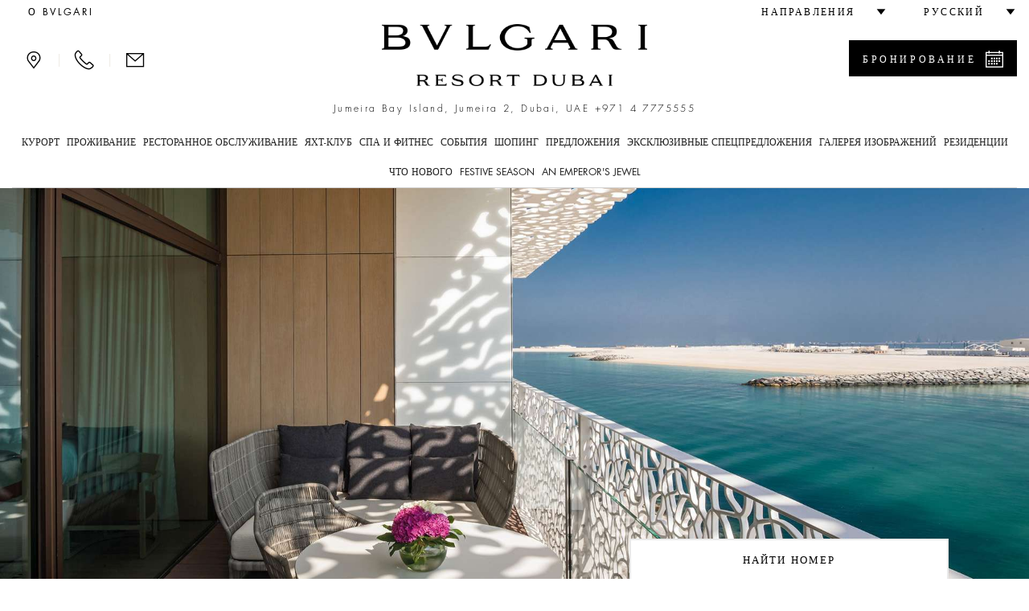

--- FILE ---
content_type: text/html;charset=UTF-8
request_url: https://www.bulgarihotels.com/ru_RU/dubai/accommodation/rooms-and-suites/deluxe-beach-view-room?
body_size: 22800
content:


<!DOCTYPE html>
<!--[if lt IE 7]><html class="no-js lt-ie9 lt-ie8 lt-ie7" xml:lang="ru-RU" lang="ru-RU" prefix="og: http://ogp.me/ns#"><![endif]-->
<!--[if IE 7]><html class="no-js lt-ie9 lt-ie8" xml:lang="ru-RU" lang="ru-RU" prefix="og: http://ogp.me/ns#"><![endif]-->
<!--[if IE 8]><html class="no-js lt-ie9" xml:lang="ru-RU" lang="ru-RU" prefix="og: http://ogp.me/ns#"><![endif]-->
<!--[if gt IE 8]><!--><html class="no-js" xml:lang="ru-RU" lang="ru-RU" prefix="og: http://ogp.me/ns#"><!--<![endif]-->
	<head>

<meta charset="utf-8">
<meta http-equiv="X-UA-Compatible" content="IE=edge">
<meta name="viewport" content="width=device-width, initial-scale=1, maximum-scale=5, user-scalable=yes" />
<meta name="description" content="" />
<meta name="keywords" content="" />
<meta http-equiv="Cache-Control" content="no-transform" /> 
<meta http-equiv="Cache-Control" content="no-siteapp" /> 
<meta name="applicable-device" content="pc,mobile">

<meta name="google-site-verification" content="r5dPu-QBUzZck_JTin0wdHb9ZYFmf9wewY_kCMQXa6c" />
<meta name="facebook-domain-verification" content="zuwdeeuyaregzt5leifpiq754lq53p" />

<link rel="icon" href="/.resources/bhr-theme/favicon.ico" />
<title>Deluxe Beach View luxury Room Jumeira Bay, Dubai | Bvlgari Resort Dubai</title>

<link rel="canonical" href="https://www.bulgarihotels.com/ru_RU/dubai/accommodation/rooms-and-suites/deluxe-beach-view-room"/>

<script type="application/ld+json">
{
	"@context": "https://schema.org",
	"@type": "Hotel",
	"name": "Bvlgari Resort Dubai",
	"@id": "https://www.bulgarihotels.com/ru_RU/dubai/accommodation/rooms-and-suites/deluxe-beach-view-room",
	"address": {
		"@type": "PostalAddress",
		"streetAddress": "Jumeira Bay Island, Jumeira 2",
		"addressLocality": "Dubai",
		"addressRegion": "Dubai",
		"addressCountry": "UAE",
		"postalCode": "00000"
	},
	"telephone": "+971 4 7775555",
	"url": "https://www.bulgarihotels.com/ru_RU/dubai/accommodation/rooms-and-suites/deluxe-beach-view-room",
	"parentOrganization": {
		"@type": "Organization",
		"name": "Marriott International, Inc",
		"url": "https://www.marriott.com/default.mi"
	}
}
</script>





<meta property="og:url" content="http://www.bulgarihotels.com/ru_RU/dubai/accommodation/rooms-and-suites/deluxe-beach-view-room" />
<meta property="og:type" content="website" />
<meta property="og:title" content="НОМЕР ДЕЛЮКС С ВИДОМ НА ПЛЯЖ" />
<meta property="og:description" content="Номера категории Deluxe Beach View площадью 55 кв. м. выходят окнами на прекрасный песчаный пляж отеля, расположенный буквально в нескольких шагах от входной двери. В каждом номере имеются кровать размера king size или две кровати queen size, балкон и ванная комната с ванной и душевой кабиной.  " />
<meta property="og:image" content="https://www.bulgarihotels.com/.imaging/bhr-960-jpg/dam/DUBAI/villas-and-rooms/Deluxe-Beach-View-Room/bvlgari-resort-dubai-deluxe-beach-view-room.jpg/jcr%3Acontent" />
<meta name="twitter:card" content="summary_large_image" />
<meta name="twitter:title" content="НОМЕР ДЕЛЮКС С ВИДОМ НА ПЛЯЖ" />
<meta name="twitter:description" content="Номера категории Deluxe Beach View площадью 55 кв. м. выходят окнами на прекрасный песчаный пляж отеля, расположенный буквально в нескольких шагах от входной двери. В каждом номере имеются кровать раз" />
<meta name="twitter:image" content="https://www.bulgarihotels.com/.imaging/bhr-960-jpg/dam/DUBAI/villas-and-rooms/Deluxe-Beach-View-Room/bvlgari-resort-dubai-deluxe-beach-view-room.jpg/jcr%3Acontent">


			<link rel="alternate" hreflang="x-default" href="https://www.bulgarihotels.com/en_US/dubai/accommodation/rooms-and-suites/deluxe-beach-view-room">
			<link rel="alternate" hreflang="en-US" href="https://www.bulgarihotels.com/en_US/dubai/accommodation/rooms-and-suites/deluxe-beach-view-room">
			<link rel="alternate" hreflang="it-IT" href="https://www.bulgarihotels.com/it_IT/dubai/accommodation/rooms-and-suites/deluxe-beach-view-room">
			<link rel="alternate" hreflang="fr-FR" href="https://www.bulgarihotels.com/fr_FR/dubai/accommodation/rooms-and-suites/deluxe-beach-view-room">
			<link rel="alternate" hreflang="ja-JP" href="https://www.bulgarihotels.com/ja_JP/dubai/accommodation/rooms-and-suites/deluxe-beach-view-room">
			<link rel="alternate" hreflang="ko-KR" href="https://www.bulgarihotels.com/ko_KR/dubai/accommodation/rooms-and-suites/deluxe-beach-view-room">
			<link rel="alternate" hreflang="zh-CN" href="https://www.bulgarihotels.com/zh_CN/dubai/accommodation/rooms-and-suites/deluxe-beach-view-room">
			<link rel="alternate" hreflang="ar-SA" href="https://www.bulgarihotels.com/ar_SA/dubai/accommodation/rooms-and-suites/deluxe-beach-view-room">
			<link rel="alternate" hreflang="in-ID" href="https://www.bulgarihotels.com/in_ID/dubai/accommodation/rooms-and-suites/deluxe-beach-view-room">


<script>
	function getCookie(name) {
	    var v = document.cookie.match('(^|;) ?' + name + '=([^;]*)(;|$)');
	    return v ? v[2] : null;
	}
	function setCookie(name, value, expires, path, domain) {
		var cookie = name + "=" + escape(value) + ";";
	
		if (expires) {
			// If it's a date
			if (expires instanceof Date) {
				// If it isn't a valid date
				if (isNaN(expires.getTime()))
					expires = new Date();
			} else
				expires = new Date(new Date().getTime() + parseInt(expires));
	
			cookie += "expires=" + expires.toGMTString() + ";";
		}
	
		if (path)
			cookie += "path=" + path + ";";
		if (domain)
			cookie += "domain=" + domain + ";";
	
		document.cookie = cookie;
	}
	
	function uuidv4() {
		if (crypto) {
			return ([1e7]+-1e3+-4e3+-8e3+-1e11).replace(/[018]/g, c =>
				(c ^ crypto.getRandomValues(new Uint8Array(1))[0] & 15 >> c / 4).toString(16)
			)
		} else {
			return 'xxxxxxxx-xxxx-4xxx-yxxx-xxxxxxxxxxxx'.replace(/[xy]/g, function(c) {
				var r = Math.random() * 16 | 0, v = c == 'x' ? r : (r & 0x3 | 0x8);
				return v.toString(16);
			});
		}
	}
	
	if (!Date.now) {
	    Date.now = function() { return new Date().getTime(); }
	}
	
	
	var bodyDummyList = document.getElementsByTagName('body');
	if (bodyDummyList.length) {
		var bodyElement = bodyDummyList[0];
		var contextPath = bodyElement.getAttribute('data-contextPath');
		var requestIdCookieName = bodyElement.getAttribute('data-requestidcookiefallback');
	} else {
		var contextPath = "";
		var requestIdCookieName = "bhr_request_id_fallback";
	}
	var requestIdCookie = getCookie(requestIdCookieName);
	if (requestIdCookie === null) {
		var requestId = window.location + "_" + Date.now() + "_" + uuidv4();
		setCookie(requestIdCookieName, requestId, 1000*60*60*24, contextPath, false);
	}
</script>

<script src='https://www.recaptcha.net/recaptcha/api.js'></script>

<script src="//assets.adobedtm.com/launch-EN3963523be4674e5591a9c4d516697352.min.js" async></script>
<script>
	window.dataLayer = window.dataLayer || [];
	dataLayer.push({ site_id: "BG" });
</script>


<!-- Facebook Pixel Code -->
<script>
 !function(f,b,e,v,n,t,s)
 {if(f.fbq)return;n=f.fbq=function(){n.callMethod?
 n.callMethod.apply(n,arguments):n.queue.push(arguments)};
 if(!f._fbq)f._fbq=n;n.push=n;n.loaded=!0;n.version='2.0';
 n.queue=[];t=b.createElement(e);t.async=!0;
 t.src=v;s=b.getElementsByTagName(e)[0];
 s.parentNode.insertBefore(t,s)}(window, document,'script',
 'https://connect.facebook.net/en_US/fbevents.js');
 fbq('init', '757497276091166');
 fbq('track', 'PageView');
</script>

<!-- End Facebook Pixel Code -->


<script type="module" src="/.resources/react/dist/assets/index-65dc89ac.js"></script>
<link rel="stylesheet" href="/.resources/react/dist/assets/index-f9044ab3.css">

<script>
	var isEditMode = false;
	var isPreviewMode = true;
	var isAuthorInstance = false;
	var isPublicInstance = true;
</script>



<script async src="https://www.googletagmanager.com/gtag/js?l=dataLayerBHR"></script>
<script>
	window.dataLayerBHR = window.dataLayerBHR || [];
	function gtag(){window.dataLayerBHR.push(arguments);}
	gtag('js', new Date());
	gtag('config', 'G-R4RQ88W2QE');

</script>
	
                              <script>!function(e){var n="https://s.go-mpulse.net/boomerang/";if("False"=="True")e.BOOMR_config=e.BOOMR_config||{},e.BOOMR_config.PageParams=e.BOOMR_config.PageParams||{},e.BOOMR_config.PageParams.pci=!0,n="https://s2.go-mpulse.net/boomerang/";if(window.BOOMR_API_key="F2NJF-RSE3B-NXEJT-YM4ZQ-SMNQ9",function(){function e(){if(!r){var e=document.createElement("script");e.id="boomr-scr-as",e.src=window.BOOMR.url,e.async=!0,o.appendChild(e),r=!0}}function t(e){r=!0;var n,t,a,i,d=document,O=window;if(window.BOOMR.snippetMethod=e?"if":"i",t=function(e,n){var t=d.createElement("script");t.id=n||"boomr-if-as",t.src=window.BOOMR.url,BOOMR_lstart=(new Date).getTime(),e=e||d.body,e.appendChild(t)},!window.addEventListener&&window.attachEvent&&navigator.userAgent.match(/MSIE [67]\./))return window.BOOMR.snippetMethod="s",void t(o,"boomr-async");a=document.createElement("IFRAME"),a.src="about:blank",a.title="",a.role="presentation",a.loading="eager",i=(a.frameElement||a).style,i.width=0,i.height=0,i.border=0,i.display="none",o.appendChild(a);try{O=a.contentWindow,d=O.document.open()}catch(_){n=document.domain,a.src="javascript:var d=document.open();d.domain='"+n+"';void 0;",O=a.contentWindow,d=O.document.open()}if(n)d._boomrl=function(){this.domain=n,t()},d.write("<bo"+"dy onload='document._boomrl();'>");else if(O._boomrl=function(){t()},O.addEventListener)O.addEventListener("load",O._boomrl,!1);else if(O.attachEvent)O.attachEvent("onload",O._boomrl);d.close()}function a(e){window.BOOMR_onload=e&&e.timeStamp||(new Date).getTime()}if(!window.BOOMR||!window.BOOMR.version&&!window.BOOMR.snippetExecuted){window.BOOMR=window.BOOMR||{},window.BOOMR.snippetStart=(new Date).getTime(),window.BOOMR.snippetExecuted=!0,window.BOOMR.snippetVersion=14,window.BOOMR.url=n+"F2NJF-RSE3B-NXEJT-YM4ZQ-SMNQ9";var i=document.currentScript||document.getElementsByTagName("script")[0],o=i.parentNode,r=!1,d=document.createElement("link");if(d.relList&&"function"==typeof d.relList.supports&&d.relList.supports("preload")&&"as"in d)window.BOOMR.snippetMethod="p",d.href=window.BOOMR.url,d.rel="preload",d.as="script",d.addEventListener("load",e),d.addEventListener("error",function(){t(!0)}),setTimeout(function(){if(!r)t(!0)},3e3),BOOMR_lstart=(new Date).getTime(),o.appendChild(d);else t(!1);if(window.addEventListener)window.addEventListener("load",a,!1);else if(window.attachEvent)window.attachEvent("onload",a)}}(),"".length>0)if(e&&"performance"in e&&e.performance&&"function"==typeof e.performance.setResourceTimingBufferSize)e.performance.setResourceTimingBufferSize();!function(){if(BOOMR=e.BOOMR||{},BOOMR.plugins=BOOMR.plugins||{},!BOOMR.plugins.AK){var n=""=="true"?1:0,t="",a="bu5hv6axezh5y2jvuioa-f-42ccea521-clientnsv4-s.akamaihd.net",i="false"=="true"?2:1,o={"ak.v":"39","ak.cp":"580909","ak.ai":parseInt("377173",10),"ak.ol":"0","ak.cr":9,"ak.ipv":4,"ak.proto":"h2","ak.rid":"b992cc4d","ak.r":45721,"ak.a2":n,"ak.m":"x","ak.n":"essl","ak.bpcip":"13.58.122.0","ak.cport":40740,"ak.gh":"23.33.25.12","ak.quicv":"","ak.tlsv":"tls1.3","ak.0rtt":"","ak.0rtt.ed":"","ak.csrc":"-","ak.acc":"","ak.t":"1765122588","ak.ak":"hOBiQwZUYzCg5VSAfCLimQ==GDTC4eH9ONRtMZR0fiL6K8tJ5I1FQX6myrcnNsQLdokMYD36+HB620lRnjvU2bDTOdyw5j8Gk9DsmSfVkgEd2BbsShPk5eoVMZVOPMWhvCMTBkXKFgcqVhrxl4Nqu8sBOBsB6pc0jDC23OAGRQ/Ct/u0Ii0phzQCsBlQgyMlly6UanIWI4+VLPIlSxzuCqcO7Ev80ICMpYk9AOPoB3zfXJtdA1KrfwwL/DBJoNpfJFmMUy4ZLBYrOkPZTHF7FuB6MmXFySFJ6FHkGwxkZ4+X543fF+JkPADZ9N3aDH/ijOvi6N9fMotzjU6Hm+bls5b9cMmvQO473ZR2KP0GkwBnuhkRMEvvaAFs0ovtTIzp6XZPY96h+dWas4ENnJnYGAU2W6CIy0ygODecGm1JLLIUhBzkEG1ruc14JvxJADZevfs=","ak.pv":"38","ak.dpoabenc":"","ak.tf":i};if(""!==t)o["ak.ruds"]=t;var r={i:!1,av:function(n){var t="http.initiator";if(n&&(!n[t]||"spa_hard"===n[t]))o["ak.feo"]=void 0!==e.aFeoApplied?1:0,BOOMR.addVar(o)},rv:function(){var e=["ak.bpcip","ak.cport","ak.cr","ak.csrc","ak.gh","ak.ipv","ak.m","ak.n","ak.ol","ak.proto","ak.quicv","ak.tlsv","ak.0rtt","ak.0rtt.ed","ak.r","ak.acc","ak.t","ak.tf"];BOOMR.removeVar(e)}};BOOMR.plugins.AK={akVars:o,akDNSPreFetchDomain:a,init:function(){if(!r.i){var e=BOOMR.subscribe;e("before_beacon",r.av,null,null),e("onbeacon",r.rv,null,null),r.i=!0}return this},is_complete:function(){return!0}}}}()}(window);</script></head>
<body
data-ctxpath=""
data-currentproperty="3087fd20-7f63-4a5d-a233-8a929bf62c50"
data-longlocale="ru_RU"
data-shortlocale="ru"
data-locale="ru"
data-cookieprefix="bhr"
data-httpsenabled="true"
data-contextPath=""
data-visitorcountry="US"
data-facebookmeeded="true"
data-googlemapsneeded="true"
data-facebookbanned="false"
data-googlebanned="false"
data-rtlview="false"
data-chinesemapurlprefix="/ru_RU/chinesegooglemapsproxy?language=ru_RU&callback="
data-hotellatitude="25.210492"
data-hotellongitude="55.237190"
data-hotelcompletenamecapital="BVLGARI RESORT DUBAI"
data-hotelcompletename="Bvlgari Resort Dubai"
data-requestidcookie="bhr_request_id"
data-requestidcookiefallback="bhr_request_id_fallback"
data-react-props="{&quot;contextPath&quot;:&quot;&quot;,&quot;language&quot;:&quot;ru_RU&quot;,&quot;whatsOnCalendarURL&quot;:&quot;/ru_RU/dubai/whats-on?view\u003dcalendar&quot;,&quot;loaderImageSrc&quot;:&quot;/.resources/bhrv2-module-template/resources/img/loader.gif&quot;,&quot;whatsOnInTheCityLong&quot;:&quot;&#1063;&#1090;&#1086; &#1085;&#1086;&#1074;&#1086;&#1075;&#1086; &#1074; &#1044;&#1091;&#1073;&#1072;&#1080;&quot;,&quot;whatsOnInTheCityShort&quot;:&quot;&#1074; &#1044;&#1091;&#1073;&#1072;&#1080;&quot;}"
>	
<div class="modal fade" id="basicModal" tabindex="-1" role="dialog"	aria-labelledby="basicModalLabel" aria-hidden="true"
	 data-modalok="Ok" data.modalerror="Ошибка"
	 data-modalemailerror="К сожалению, ваш запрос не был отправлен. Пожалуйста, попробуйте позже." data-modalemailok="Ваш e-mail был успешно отправлен"
	 data-modalemailsuccess="Ваш e-mail был отправлен. Мы свяжемся с вами в ближайшее время. Спасибо за ваш запрос.">
	<div class="modal-dialog" role="alert" aria-live="assertive">
		<div class="modal-content">
			<div class="modal-header">
				<button type="button" class="close" data-dismiss="modal" aria-label="Close"><span aria-hidden="true"><span class="bhricon bhricon-remove"></span></span></button>
				<h4 class="modal-title text-center" id="basicModalLabel">Modal Title</h4>
			</div>
			<div class="modal-body" aria-live="polite"></div>
			<div class="modal-footer"></div>
		</div>
	</div>
</div>






<h1 class="visually-hidden">Deluxe Beach View luxury Room Jumeira Bay, Dubai </h1>

<!-- hook -->
<div id="fb-root" style="display: none"></div>

<noscript><img height="1" width="1" style="display:none"
			   src="https://www.facebook.com/tr?id=757497276091166&ev=PageView&noscript=1"
	/></noscript>

<!-- script loader -->
<script>

	// async init once loading is done
  window.fbAsyncInit = function() {
    FB.init({
      appId      : '1585851385063060',
      xfbml      : false,
      version    : 'v2.7'
    });
  };

  (function(d, s, id){
     var js, fjs = d.getElementsByTagName(s)[0];
     if (d.getElementById(id)) {return;}
     js = d.createElement(s); js.id = id;
     js.src = "//connect.facebook.net/en_US/sdk.js";
     fjs.parentNode.insertBefore(js, fjs);
   }(document, 'script', 'facebook-jssdk'));
</script>





<div class="site-overlay"></div>
<div class="se-pre-con"></div>

<style>
	.no-js #loader { display: none;  }
	
	.js #loader { display: block; position: absolute; left: 100px; top: 0; }
	
	.se-pre-con {
		position: fixed;
		left: 0px;
		top: 0px;
		width: 100%;
		height: 100%;
		z-index: 9999;
		background: url(/.resources/bhrv2-module-template/resources/img/loader.gif) center no-repeat #fff;
	}
	
	.se-pre-con-form {
		position: absolute;
		left: 0px;
		top: 0px;
		width: 100%;
		height: 100%;
		z-index: 9999;
		opacity: 0.4;
		background: url(/.resources/bhrv2-module-template/resources/img/loader.gif) center no-repeat #fff;
		display: none;
	}
</style>	

 

<div class="loader"></div>
	<div id="modal-language" class="modal fade" role="dialog"> 
		<div class="modal-dialog">
			<div class="modal-content">
				<div class="modal-header">
					<button type="button" class="close" data-dismiss="modal" aria-label="Close"><span aria-hidden="true"><span class="bhricon bhricon-remove"></span></span></button>			        
					<h4 class="modal-title text-center">Выберите язык</h4>
		      	</div>   
				<div class="modal-body">
					<ul class="list-unstyled text-center">    
    	            		<li>  
<a class="choose-lang" href="/en_US/dubai/accommodation/rooms-and-suites/deluxe-beach-view-room" title="English" data-lang="en_US"> English </a>							</li>    
    	            		<li>  
<a class="choose-lang" href="/it_IT/dubai/accommodation/rooms-and-suites/deluxe-beach-view-room" title="Italiano" data-lang="it_IT"> Italiano </a>							</li>    
    	            		<li>  
<a class="choose-lang" href="/fr_FR/dubai/accommodation/rooms-and-suites/deluxe-beach-view-room" title="Français" data-lang="fr_FR"> Français </a>							</li>    
    	            		<li>  
<a class="choose-lang" href="/ja_JP/dubai/accommodation/rooms-and-suites/deluxe-beach-view-room" title="日本語" data-lang="ja_JP"> 日本語 </a>							</li>    
    	            		<li>  
<a class="choose-lang" href="/ko_KR/dubai/accommodation/rooms-and-suites/deluxe-beach-view-room" title="한국어" data-lang="ko_KR"> 한국어 </a>							</li>    
    	            		<li>  
<!--lang = zh_CN, languageTitle = Упрощенный китайский--> <a class="choose-lang" href="/zh_CN/dubai/accommodation/rooms-and-suites/deluxe-beach-view-room" title="简体中文" data-lang="zh_CN"> 简体中文 </a>							</li>    
    	            		<li class="active">  
<span data-lang="ru_RU"> Русский </span>							</li>    
    	            		<li>  
<a class="choose-lang" href="/ar_SA/dubai/accommodation/rooms-and-suites/deluxe-beach-view-room" title="العربية" data-lang="ar_SA"> العربية </a>							</li>    
    	            		<li>  
<a class="choose-lang" href="/in_ID/dubai/accommodation/rooms-and-suites/deluxe-beach-view-room" title="Bahasa Indonesia" data-lang="in_ID"> Bahasa Indonesia </a>							</li>    
					</ul>
				</div>
			</div>
		</div>
	</div>   

			<div id="modal-reserve-room" class="modal fade" role="dialog">
				<div class="modal-dialog modal-dialog-custom">
					<div class="modal-content">
						<div class="modal-header">
							<button type="button" class="close" data-dismiss="modal" aria-label="Close"><span aria-hidden="true"><span class="bhricon bhricon-remove"></span></span></button>			        
							<h4 class="modal-title text-center">Найти номер</h4>
				      	</div>
						<div class="modal-body">
							<form data-form-id="findYourStayFormHeader" id="findYourStayFormHeader" action="/ru_RU/reservation" method="GET">
				
								<div class="form-wrapper">
									<div class="row">
                                        <div class="col-lg-4">
                                            <div class="control-group">
                                                <label for="startDateModal" id="startDateLabel" class="control-label">Прибытие</label>
                                                <div class="controls">
                                                    <div class="input-group input-append date">
                                                        <input type="date" class="form-control two-months" name="startDate" id="startDateModal" aria-labelledby="startDateLabel" />
                                                        <div class="input-group-addon btn"><span class="bhricon bhricon-calendar"></span></div>
                                                    </div>
                                                </div>
                                            </div>
                                        </div>
                                        <div class="col-lg-4">
                                            <div class="control-group">
                                                <label for="endDateModal" id="endDateLabel" class="control-label">Дата выезда</label>
                                                <div class="controls">
                                                    <div class="input-group input-append date">
                                                        <input type="date" class="form-control two-months" name="endDate" id="endDateModal" aria-labelledby="endDateLabel" />
                                                        <div class="input-group-addon btn"><span class="bhricon bhricon-calendar"></span></div>
                                                    </div>
                                                </div>
                                            </div>
                                        </div>
                                        <div class="col-lg-2">
                                            <div class="form-group">
                                                <label for="guestsNumModal" id="guestsNumLabel">Число гостей</label>
                                                <div class="form-select">
                                                    <select class="form-control" id="guestsNumModal" name="guestsNum" aria-labelledby="guestsNumLabel">
                                                            <option>1</option>
                                                            <option>2</option>
                                                            <option>3</option>
                                                            <option>4</option>
                                                            <option>5</option>
                                                            <option>6</option>
                                                            <option>7</option>
                                                            <option>8</option>
                                                            <option>9</option>
                                                            <option>10</option>
                                                    </select>
                                                </div>
                                            </div>
                                        </div>
                                        <div class="col-lg-2">
                                            <div class="form-group">
                                                <label for="roomsNumModal" id="roomsNumLabel">Кол-во номеров</label>
                                                <div class="form-select">
                                                    <select class="form-control" id="roomsNumModal" name="roomsNum" aria-labelledby="roomsNumLabel">
                                                            <option>1</option>
                                                            <option>2</option>
                                                            <option>3</option>
                                                    </select>
                                                </div>
                                            </div>
                                        </div>
										<div class="col-lg-12">
											<button type="submit" class="btn btn-primary link-button pull-right">Найти цены</button>
									 	</div>
									 	<input type="hidden" name="propertyId" value="DXBBG" />
									</div>
								</div>
								<div class="row">
									<div class="col-sm-12">
										<hr>
									</div>
								</div>
							</form>
						</div>			
					</div>
				</div>
			</div>

<header class="site-header visible-md visible-lg">
	<div class="container-fluid">
		<div class="header-top clearfix">
			<ul class="nav top-left-menu flip text-right">

		<li class="rtl-margin-left-20">
		<a
			class="text-uppercase "
				href="/ru_RU/meta/About-Bvlgari"
		>
				<span>О Bvlgari</span>
		</a>
		</li>
			</ul>
			<ul class="nav top-right-menu flip text-right">
					<li class="dropdown dropdown-bhr rtl-margin-left-20">
			        	<a role="button" href="#" class="dropdown-toggle" id="choose-location" data-toggle="dropdown" aria-haspopup="true" aria-expanded="false"><span class="text-uppercase">Направления</span> <span class="bhricon bhricon-arrow-down hidden-xs hidden-sm"></span></a>
	   					<ul class="dropdown-menu">
				        			<li><a class="text-uppercase" href="/ru_RU/">ВСЕ </a></li>
				        			<li><a class="text-uppercase " href="/ru_RU/milan">
					        				<div class="city text-uppercase">Милан</div>
										</a>
									</li>
				        			<li><a class="text-uppercase " href="/ru_RU/london">
					        				<div class="city text-uppercase">Лондон</div>
										</a>
									</li>
				        			<li><a class="text-uppercase " href="/ru_RU/dubai">
					        				<div class="city text-uppercase">Дубай</div>
										</a>
									</li>
				        			<li><a class="text-uppercase " href="/ru_RU/bali">
					        				<div class="city text-uppercase">Бали</div>
										</a>
									</li>
				        			<li><a class="text-uppercase " href="/ru_RU/beijing">
					        				<div class="city text-uppercase">Пекин</div>
										</a>
									</li>
				        			<li><a class="text-uppercase " href="/ru_RU/shanghai">
					        				<div class="city text-uppercase">Шанхай</div>
										</a>
									</li>
				        			<li><a class="text-uppercase " href="/ru_RU/paris">
					        				<div class="city text-uppercase">Париж</div>
										</a>
									</li>
				        			<li><a class="text-uppercase " href="/ru_RU/tokyo">
					        				<div class="city text-uppercase">Токио</div>
										</a>
									</li>
				        			<li><a class="text-uppercase " href="/ru_RU/rome">
					        				<div class="city text-uppercase">Рим</div>
										</a>
									</li>
				        			<li><a class="text-uppercase " href="/ru_RU/ranfushi">
					        				<div class="city text-uppercase">Ranfushi</div>
												<div class="city-subtitle text-uppercase">2026</div>
										</a>
									</li>
				        			<li><a class="text-uppercase " href="/ru_RU/bodrum">
					        				<div class="city text-uppercase">Bodrum</div>
												<div class="city-subtitle text-uppercase">2027</div>
										</a>
									</li>
				        			<li><a class="text-uppercase " href="/ru_RU/miami-beach">
					        				<div class="city text-uppercase">Miami Beach</div>
												<div class="city-subtitle text-uppercase">2028</div>
										</a>
									</li>
				        			<li><a class="text-uppercase " href="/ru_RU/cave-cay">
					        				<div class="city text-uppercase">CAVE CAY</div>
												<div class="city-subtitle text-uppercase">2029</div>
										</a>
									</li>
				        			<li><a class="text-uppercase " href="/ru_RU/abu-dhabi">
					        				<div class="city text-uppercase">Abu Dhabi</div>
												<div class="city-subtitle text-uppercase">2030</div>
										</a>
									</li>
				        			<li><a class="text-uppercase " href="/ru_RU/bvlgari-tokyo-ginza">
					        				<div class="city text-uppercase">Tokyo Ginza Bar &amp; Dolci</div>
										</a>
									</li>
	   					</ul>
					</li>
					<li class="dropdown dropdown-bhr rtl-margin-left-20">
						<a role="button" href="#" class="text-uppercase dropdown-toggle" id="choose-language" data-toggle="dropdown" aria-haspopup="true" aria-expanded="false"><span>Русский</span> <span class="bhricon bhricon-arrow-down hidden-xs hidden-sm"></span></a>
					     <ul class="dropdown-menu">
    	            				<li>
<!--lang = en_US--> <a class="choose-lang" href="/en_US/dubai/accommodation/rooms-and-suites/deluxe-beach-view-room" title="Английский (соединенные Штаты)" data-lang="en_US"> English </a>									</li>
    	            				<li>
<!--lang = it_IT--> <a class="choose-lang" href="/it_IT/dubai/accommodation/rooms-and-suites/deluxe-beach-view-room" title="Итальянский (италия)" data-lang="it_IT"> Italiano </a>									</li>
    	            				<li>
<!--lang = fr_FR--> <a class="choose-lang" href="/fr_FR/dubai/accommodation/rooms-and-suites/deluxe-beach-view-room" title="Французкий (франция)" data-lang="fr_FR"> Français </a>									</li>
    	            				<li>
<!--lang = ja_JP--> <a class="choose-lang" href="/ja_JP/dubai/accommodation/rooms-and-suites/deluxe-beach-view-room" title="Японский (япония)" data-lang="ja_JP"> 日本語 </a>									</li>
    	            				<li>
<!--lang = ko_KR--> <a class="choose-lang" href="/ko_KR/dubai/accommodation/rooms-and-suites/deluxe-beach-view-room" title="Корейский (южная Корея)" data-lang="ko_KR"> 한국어 </a>									</li>
    	            				<li>
<!--lang = zh_CN--> <!--lang = zh_CN, languageTitle = Упрощенный китайский--> <a class="choose-lang" href="/zh_CN/dubai/accommodation/rooms-and-suites/deluxe-beach-view-room" title="Упрощенный китайский" data-lang="zh_CN"> 简体中文 </a>									</li>
    	            				<li>
<!--lang = ar_SA--> <a class="choose-lang" href="/ar_SA/dubai/accommodation/rooms-and-suites/deluxe-beach-view-room" title="Арабский (саудовская Аравия)" data-lang="ar_SA"> العربية </a>									</li>
    	            				<li>
<!--lang = in_ID--> <a class="choose-lang" href="/in_ID/dubai/accommodation/rooms-and-suites/deluxe-beach-view-room" title="Индонезийский (индонезия)" data-lang="in_ID"> Bahasa Indonesia </a>									</li>
			          	</ul>   
					</li>
			</ul> 
		</div>
		<div class="header-middle">
			<div class="row">
				<div class="col-md-3 flip text-left">
					<div class="menu-contact">
							<a role="button" class="bhricon-button" href="/ru_RU/dubai/location"><span class="bhricon bhricon-pin" data-toggle="tooltip" title="Локации"></span></a>
							<div class="separator-menu">|</div>
							<a role="button" class="bhricon-button" href="/ru_RU/dubai/we-will-call-you" data-toggle="tooltip" title="Мы вам перезвоним"><span class="bhricon bhricon-tel"></span></a>
							<div class="separator-menu">|</div>
							<a role="button" class="bhricon-button" href="/ru_RU/dubai/contact-us" data-toggle="tooltip" title="Свяжитесь с нами"><span class="bhricon bhricon-mail"></span></a>
					</div>
				</div>
				<div class="col-md-6">
					<div class="site-logo">
					<a role="button" href="/ru_RU/dubai" 
					aria-label="Logo Bulgari Resort Dubai">
					<span class="sr-only"></span>
				<img
					class="img-responsive"
					src="/.imaging/bhr-960-png/dam/Cummon/sito.zip/logo-bulgari-dubai.png/jcr%3Acontent"
						alt="Logo Bulgari Resort Dubai"

				>
					</a>
					</div>
									<p class="header-description">Jumeira Bay Island, Jumeira 2, Dubai, UAE <span class="number"><a href="tel:+971 4 7775555">+971 4 7775555</a></span></p>
				</div>
						<div class="col-md-3 flip text-right">
								<div class="reservation-desktop">
										<a role="button" href="#" class="btn btn-primary btn-find-header show-reservation" data-reservationid="open">
											<span class="flip pull-left">Бронирование</span> <span class="flip pull-right bhricon bhricon-calendar"></span>
										</a>
									<div class="form-reservation form-reservation-desktop flip text-left" style="max-height: calc(100vh - 40px); overflow-y: auto;" role="dialog" aria-modal="true" tabindex="0">
							 			<a role="button" href="#" class="remove-reservation show-reservation" data-reservationid="close">Бронирование<span class="flip pull-right bhricon bhricon-remove"></span></a>
				<div class="find-your-stay-tile clearfix" data-react-component="Reservation" data-react-props="{&quot;reservationTunnelStartURL&quot;:&quot;/ru_RU/reservation&quot;,&quot;template&quot;:&quot;header&quot;,&quot;showEvents&quot;:true,&quot;hotelCode&quot;:&quot;DXBBG&quot;,&quot;currentRoomCode&quot;:&quot;&quot;,&quot;propertyId&quot;:&quot;3087fd20-7f63-4a5d-a233-8a929bf62c50&quot;,&quot;googleAdsCodeProperty&quot;:&quot;&quot;,&quot;googleAdsCodeReservation&quot;:&quot;&quot;}"></div>
									</div>
								</div>
						</div>
			</div>
			<div class="row">
				<div class="col-xs-12 menu-col">
					<div class="menu">
						<ul class="list-unstyled">
							
								<li class="dropdown"> 
										<a href="#" class="text-uppercase dropdown-toggle " data-toggle="dropdown" aria-expanded="false" aria-haspopup="true">КУРОРТ</a>
										<!-- START SUB MENU -->
							        	<ul class="dropdown-menu dropdown-mega-menu"> 
		   	            					<li class="container container-mega-menu ">
				   	            				<ul>
														<li class="item-small flip text-left"> 
					<a role="button" href="/ru_RU/dubai/the-resort/overview" 
					aria-label="Bvlgari Resort Dubai Overview">
					<span class="sr-only"></span>
				<img
					class="img-responsive"
					src="/.imaging/bhr-standard-small-jpg/dam/DUBAI/The-Resort/bvlgari-resort-dubai-overview.jpg/jcr%3Acontent"
						alt="Bvlgari Resort Dubai Overview"

				>
					</a>
																<a class="link-title" href="/ru_RU/dubai/the-resort/overview"> 
																	<p class="title">Общая информация</p>
																</a>				
														</li>
														<li class="item-small flip text-left"> 
					<a role="button" href="/ru_RU/dubai/the-resort/the-design" 
					aria-label="Bvlgari Resort Dubai - The Design">
					<span class="sr-only"></span>
				<img
					class="img-responsive"
					src="/.imaging/bhr-standard-small-jpg/dam/DUBAI/The-Resort/The-Design/bvlgari-resort-dubai-the-design.jpg/jcr%3Acontent"
						alt="Bvlgari Resort Dubai - The Design"

				>
					</a>
																<a class="link-title" href="/ru_RU/dubai/the-resort/the-design"> 
																	<p class="title">Дизайн</p>
																</a>				
														</li>
														<li class="item-small flip text-left"> 
					<a role="button" href="/ru_RU/dubai/the-resort/destination" 
					aria-label="Bvlgari Resort Dubai - Destination">
					<span class="sr-only"></span>
				<img
					class="img-responsive"
					src="/.imaging/bhr-standard-small-jpg/dam/DUBAI/The-Resort/bvlgari-resort-dubai-destination.jpg/jcr%3Acontent"
						alt="Bvlgari Resort Dubai - Destination"

				>
					</a>
																<a class="link-title" href="/ru_RU/dubai/the-resort/destination"> 
																	<p class="title">Месторасположение</p>
																</a>				
														</li>
														<li class="item-small flip text-left"> 
					<a role="button" href="/ru_RU/dubai/the-resort/beach-club" 
					aria-label="Bvlgari Resort Dubai - Overview">
					<span class="sr-only"></span>
				<img
					class="img-responsive"
					src="/.imaging/bhr-standard-small-jpg/dam/DUBAI/The-Resort/bvlgari-resort-dubai-beach-club.jpg/jcr%3Acontent"
						alt="Bvlgari Resort Dubai - Overview"

				>
					</a>
																<a class="link-title" href="/ru_RU/dubai/the-resort/beach-club"> 
																	<p class="title">ПЛЯЖНЫЙ КЛУБ</p>
																</a>				
														</li>
														<li class="item-small flip text-left"> 
					<a role="button" href="/ru_RU/dubai/the-resort/little-gems-club" 
					aria-label="Bvlgari Resort Dubai - Little Gems Club Preview">
					<span class="sr-only"></span>
				<img
					class="img-responsive"
					src="/.imaging/bhr-standard-small-jpg/dam/DUBAI/Little-Gems-Club/bvlgari-resort-dubai-little-gems-club-preview.jpg/jcr%3Acontent"
						alt="Bvlgari Resort Dubai - Little Gems Club Preview"

				>
					</a>
																<a class="link-title" href="/ru_RU/dubai/the-resort/little-gems-club"> 
																	<p class="title">Little Gems Club</p>
																</a>				
														</li>
														<li class="item-small flip text-left"> 
					<a role="button" href="/ru_RU/dubai/the-resort/green-initiatives" 
					aria-label="Bulgari Resort Dubai Green Initiatives">
					<span class="sr-only"></span>
				<img
					class="img-responsive"
					src="/.imaging/bhr-standard-small-jpg/dam/DUBAI/Image-Gallery/bvlgari-green-initiatives-dubai.jpg/jcr%3Acontent"
						alt="Bulgari Resort Dubai Green Initiatives"

				>
					</a>
																<a class="link-title" href="/ru_RU/dubai/the-resort/green-initiatives"> 
																	<p class="title">Принципы экологичности</p>
																</a>				
														</li>
												</ul>
											</li>
							          	</ul>
							          	<!-- END SUB MENU -->
					          	</li>
							
								<li class="dropdown"> 
										<a href="#" class="text-uppercase dropdown-toggle " data-toggle="dropdown" aria-expanded="false" aria-haspopup="true">Проживание</a>
										<!-- START SUB MENU -->
							        	<ul class="dropdown-menu dropdown-mega-menu"> 
		   	            					<li class="container container-mega-menu room-page">
				   	            				<ul>
														<li class="item-small flip text-left"> 
				<img
					class="img-responsive"
					src="/.imaging/bhr-standard-small-jpg/dam/DUBAI/villas-and-rooms/the-bulgari-villa.jpg/jcr%3Acontent"
						alt="Bulgari Resort Dubai Villas"

				>
																<a class="link-title" href="/ru_RU/dubai/accommodation/villas"> 
																	<p class="title">Виллы</p>
																</a>				
																		<a href="/ru_RU/dubai/accommodation/villas/one-bedroom-beach-view-villa" class="subtitle text-uppercase">ОДНОСПАЛЬНАЯ ВИЛЛА С ВИДОМ НА ПЛЯЖ</a>
																		<a href="/ru_RU/dubai/accommodation/villas/two-bedroom-beach-view-villa" class="subtitle text-uppercase">ДВУСПАЛЬНАЯ ВИЛЛА С ВИДОМ НА ПЛЯЖ</a>
																		<a href="/ru_RU/dubai/accommodation/villas/two-bedroom-skyline-view-villa" class="subtitle text-uppercase">ДВУСПАЛЬНАЯ ВИЛЛА С ВИДОМ НА ПЕЙЗАЖ ГОРОДА</a>
																		<a href="/ru_RU/dubai/accommodation/villas/three-bedroom-skyline-view-villa" class="subtitle text-uppercase">ТРЕХСПАЛЬНАЯ ВИЛЛА С ВИДОМ НА ПЕЙЗАЖ ГОРОДА</a>
																		<a href="/ru_RU/dubai/accommodation/villas/serpenti-villa" class="subtitle text-uppercase">Вилла Serpenti</a>
																		<a href="/ru_RU/dubai/accommodation/villas/the-bvlgari-villa" class="subtitle text-uppercase">BVLGARI ВИЛЛА</a>
														</li>
														<li class="item-small flip text-left"> 
				<img
					class="img-responsive"
					src="/.imaging/bhr-standard-small-jpg/dam/DUBAI/villas-and-rooms/the-bulgari-suite-living-room.jpg/jcr%3Acontent"
						alt="The Bulgari Suite Living Room"

				>
																<a class="link-title" href="/ru_RU/dubai/accommodation/rooms-and-suites"> 
																	<p class="title">НОМЕРА И ЛЮКСЫ</p>
																</a>				
																		<a href="/ru_RU/dubai/accommodation/rooms-and-suites/superior-room" class="subtitle text-uppercase">НОМЕР СУПЕРИОР</a>
																		<a href="/ru_RU/dubai/accommodation/rooms-and-suites/deluxe-beach-view-room" class="subtitle text-uppercase">НОМЕР ДЕЛЮКС С ВИДОМ НА ПЛЯЖ</a>
																		<a href="/ru_RU/dubai/accommodation/rooms-and-suites/premium-room" class="subtitle text-uppercase">НОМЕР ПРЕМИУМ </a>
																		<a href="/ru_RU/dubai/accommodation/rooms-and-suites/junior-suite" class="subtitle text-uppercase">ПРЕДСТАВИТЕЛЬСКИЙ ЛЮКС</a>
																		<a href="/ru_RU/dubai/accommodation/rooms-and-suites/deluxe-suite" class="subtitle text-uppercase">CУПЕРЛЮКС</a>
																		<a href="/ru_RU/dubai/accommodation/rooms-and-suites/the-bvlgari-suite" class="subtitle text-uppercase">BVLGARI ЛЮКС</a>
														</li>
														<li class="item-small flip text-left"> 
				<img
					class="img-responsive"
					src="/.imaging/bhr-standard-small-jpg/dam/DUBAI/villas-and-rooms/Garden-Rooms-and-Suites/Bulgari-Garden-Deluxe-Suite-Living-Room_0002.jpg/jcr%3Acontent"
						alt=""

				>
																<a class="link-title" href="/ru_RU/dubai/accommodation/garden-rooms-and-suites"> 
																	<p class="title">Номера и люксы с садом</p>
																</a>				
																		<a href="/ru_RU/dubai/accommodation/garden-rooms-and-suites/garden-room" class="subtitle text-uppercase">НОМЕР С САДОМ</a>
																		<a href="/ru_RU/dubai/accommodation/garden-rooms-and-suites/garden-junior-suite" class="subtitle text-uppercase">ПОЛУЛЮКС С САДОМ</a>
																		<a href="/ru_RU/dubai/accommodation/garden-rooms-and-suites/garden-deluxe-suite" class="subtitle text-uppercase">СУПЕРЛЮКС С САДОМ</a>
														</li>
														<li class="item-big offers flip text-left">
					<a role="button" href="/ru_RU/dubai/whats-on?articleType=specialOffers" 
					aria-label="Bulgari Resort Dubai Exclusive Offers">
					<span class="sr-only"></span>
				<img
					class="img-responsive"
					src="/.imaging/bhr-standard-small-jpg/dam/DUBAI/Image-Gallery/0103_T.jpg/jcr%3Acontent"
						alt="Bulgari Resort Dubai Exclusive Offers"

				>
					</a>
															<a href="/ru_RU/dubai/whats-on?articleType=specialOffers"> 
																<p class="title special-offert-title">Эксклюзивные спецпредложения</p>
															</a>
														</li>
												</ul>
											</li>
							          	</ul>
							          	<!-- END SUB MENU -->
					          	</li>
							
								<li class="dropdown"> 
										<a href="#" class="text-uppercase dropdown-toggle " data-toggle="dropdown" aria-expanded="false" aria-haspopup="true">Ресторанное обслуживание</a>
										<!-- START SUB MENU -->
							        	<ul class="dropdown-menu dropdown-mega-menu"> 
		   	            					<li class="container container-mega-menu ">
				   	            				<ul>
														<li class="item-small flip text-left"> 
					<a role="button" href="/ru_RU/dubai/dining/il-bar" 
					aria-label="Bulgari Resort Dubai The Bulgari Bar">
					<span class="sr-only"></span>
				<img
					class="img-responsive"
					src="/.imaging/bhr-standard-small-jpg/dam/DUBAI/Bar-and-Restaurant/bulgari-resort-dubai-the-bulgari-bar.jpg/jcr%3Acontent"
						alt="Bulgari Resort Dubai The Bulgari Bar"

				>
					</a>
																<a class="link-title" href="/ru_RU/dubai/dining/il-bar"> 
																	<p class="title">The Bvlgari Bar</p>
																</a>				
														</li>
														<li class="item-small flip text-left"> 
					<a role="button" href="/ru_RU/dubai/dining/il-ristorante-niko-romito" 
					aria-label="Bulgari Resort Dubai Il Ristorante Niko Romito">
					<span class="sr-only"></span>
				<img
					class="img-responsive"
					src="/.imaging/bhr-standard-small-jpg/dam/DUBAI/Bar-and-Restaurant/ILRISTORANTENIKOROMITO/bulgari-resort-dubai-il-ristorante-niko-romito.jpg/jcr%3Acontent"
						alt="Bulgari Resort Dubai Il Ristorante Niko Romito"

				>
					</a>
																<a class="link-title" href="/ru_RU/dubai/dining/il-ristorante-niko-romito"> 
																	<p class="title">Il Ristorante - Niko Romito</p>
																</a>				
														</li>
														<li class="item-small flip text-left"> 
					<a role="button" href="/ru_RU/dubai/dining/il-cafe" 
					aria-label="Bvlgari Resort Dubai - Il Caffe">
					<span class="sr-only"></span>
				<img
					class="img-responsive"
					src="/.imaging/bhr-standard-small-jpg/dam/DUBAI/Bar-and-Restaurant/ILCAFFE/bvlgari-resort-dubai-il-caffe.jpg/jcr%3Acontent"
						alt="Bvlgari Resort Dubai - Il Caffe"

				>
					</a>
																<a class="link-title" href="/ru_RU/dubai/dining/il-cafe"> 
																	<p class="title">Il Caffè</p>
																</a>				
														</li>
														<li class="item-small flip text-left"> 
					<a role="button" href="/ru_RU/dubai/dining/the-lounge" 
					aria-label="">
					<span class="sr-only"></span>
				<img
					class="img-responsive"
					src="/.imaging/bhr-standard-small-jpg/dam/DUBAI/ARCHIVIO/Lobbies.zip/Bvlgari-Resort-Dubai-Lobby2.jpg/jcr%3Acontent"
						alt=""

				>
					</a>
																<a class="link-title" href="/ru_RU/dubai/dining/the-lounge"> 
																	<p class="title">The Bvlgari Lounge</p>
																</a>				
														</li>
														<li class="item-small flip text-left"> 
					<a role="button" href="/ru_RU/dubai/dining/la-spiaggia" 
					aria-label="La Spiaggia Slider">
					<span class="sr-only"></span>
				<img
					class="img-responsive"
					src="/.imaging/bhr-standard-small-jpg/dam/DUBAI/Bar-and-Restaurant/LASPIAGGIA/la-spiaggia-slider.jpg/jcr%3Acontent"
						alt="La Spiaggia Slider"

				>
					</a>
																<a class="link-title" href="/ru_RU/dubai/dining/la-spiaggia"> 
																	<p class="title">La Spiaggia</p>
																</a>				
														</li>
														<li class="item-small flip text-left"> 
					<a role="button" href="/ru_RU/dubai/dining/yacht-club-restaurant" 
					aria-label="Bvlgari Resort Dubai - Yacht Club Restaurant">
					<span class="sr-only"></span>
				<img
					class="img-responsive"
					src="/.imaging/bhr-standard-small-jpg/dam/DUBAI/Bar-and-Restaurant/Yacht-Club-Restaurant/bvlgari-resort-dubai-yacht-club3.jpg/jcr%3Acontent"
						alt="Bvlgari Resort Dubai - Yacht Club Restaurant"

				>
					</a>
																<a class="link-title" href="/ru_RU/dubai/dining/yacht-club-restaurant"> 
																	<p class="title">Ресторан яхт-клуба</p>
																</a>				
														</li>
														<li class="item-small flip text-left"> 
					<a role="button" href="/ru_RU/dubai/dining/japanese-restaurant-hoseki" 
					aria-label="bvlgari-resort-dubai-hoseki-restaurant-counter-by-night">
					<span class="sr-only"></span>
				<img
					class="img-responsive"
					src="/.imaging/bhr-standard-small-jpg/dam/DUBAI/Bar-and-Restaurant/Archivio/hoseki-restaurant/BVLGARI-Resort-Dubai---Hoseki-Counter-by-Night.jpg/jcr%3Acontent"
						alt="bvlgari-resort-dubai-hoseki-restaurant-counter-by-night"

				>
					</a>
																<a class="link-title" href="/ru_RU/dubai/dining/japanese-restaurant-hoseki"> 
																	<p class="title">Hōseki</p>
																</a>				
														</li>
												</ul>
											</li>
							          	</ul>
							          	<!-- END SUB MENU -->
					          	</li>
							
								<li class="dropdown"> 
										<a href="#" class="text-uppercase dropdown-toggle " data-toggle="dropdown" aria-expanded="false" aria-haspopup="true">Яхт-клуб</a>
										<!-- START SUB MENU -->
							        	<ul class="dropdown-menu dropdown-mega-menu"> 
		   	            					<li class="container container-mega-menu ">
				   	            				<ul>
														<li class="item-small flip text-left"> 
					<a role="button" href="/ru_RU/dubai/yacht-club/yacht-club" 
					aria-label="Bulgari Resort Dubai Yacht Club">
					<span class="sr-only"></span>
				<img
					class="img-responsive"
					src="/.imaging/bhr-standard-small-jpg/dam/DUBAI/Bar-and-Restaurant/IMG/sli-bvlgari-resort-dubai-yacht-club.jpg/jcr%3Acontent"
						alt="Bulgari Resort Dubai Yacht Club"

				>
					</a>
																<a class="link-title" href="/ru_RU/dubai/yacht-club/yacht-club"> 
																	<p class="title">Яхт-клуб</p>
																</a>				
														</li>
														<li class="item-small flip text-left"> 
					<a role="button" href="/ru_RU/dubai/yacht-club/Marina" 
					aria-label="Bulgari Resort Dubai Marina">
					<span class="sr-only"></span>
				<img
					class="img-responsive"
					src="/.imaging/bhr-standard-small-jpg/dam/DUBAI/Yacht-Club/0098_T.jpg/jcr%3Acontent"
						alt="Bulgari Resort Dubai Marina"

				>
					</a>
																<a class="link-title" href="/ru_RU/dubai/yacht-club/Marina"> 
																	<p class="title">Пристань</p>
																</a>				
														</li>
												</ul>
											</li>
							          	</ul>
							          	<!-- END SUB MENU -->
					          	</li>
							
								<li class="dropdown"> 
										<a href="#" class="text-uppercase dropdown-toggle " data-toggle="dropdown" aria-expanded="false" aria-haspopup="true">Спа и фитнес</a>
										<!-- START SUB MENU -->
							        	<ul class="dropdown-menu dropdown-mega-menu"> 
		   	            					<li class="container container-mega-menu ">
				   	            				<ul>
														<li class="item-small flip text-left"> 
					<a role="button" href="/ru_RU/dubai/spa-and-fitness/the-bulgari-spa" 
					aria-label="Bvlgari Resort Dubai - The Bvlgari Spa">
					<span class="sr-only"></span>
				<img
					class="img-responsive"
					src="/.imaging/bhr-standard-small-jpg/dam/DUBAI/Spa-and-Fitness/bvlgari-resort-dubai-the-bvlgari-spa3.jpg/jcr%3Acontent"
						alt="Bvlgari Resort Dubai - The Bvlgari Spa"

				>
					</a>
																<a class="link-title" href="/ru_RU/dubai/spa-and-fitness/the-bulgari-spa"> 
																	<p class="title">Спа-центр Bvlgari</p>
																</a>				
														</li>
														<li class="item-small flip text-left"> 
					<a role="button" href="/ru_RU/dubai/spa-and-fitness/Bvlgari-Gymnasivm" 
					aria-label="">
					<span class="sr-only"></span>
				<img
					class="img-responsive"
					src="/.imaging/bhr-standard-small-jpg/dam/DUBAI/Spa-and-Fitness/0295_T.jpg/jcr%3Acontent"
						alt=""

				>
					</a>
																<a class="link-title" href="/ru_RU/dubai/spa-and-fitness/Bvlgari-Gymnasivm"> 
																	<p class="title">Bvlgari Gymnasivm</p>
																</a>				
														</li>
												</ul>
											</li>
							          	</ul>
							          	<!-- END SUB MENU -->
					          	</li>
							
								<li class="dropdown"> 
										<a href="#" class="text-uppercase dropdown-toggle " data-toggle="dropdown" aria-expanded="false" aria-haspopup="true">События</a>
										<!-- START SUB MENU -->
							        	<ul class="dropdown-menu dropdown-mega-menu"> 
		   	            					<li class="container container-mega-menu ">
				   	            				<ul>
														<li class="item-small flip text-left"> 
					<a role="button" href="/ru_RU/dubai/events/meetings-and-events" 
					aria-label="Bvlgari Resort Dubai - Boardroom Yacht Club">
					<span class="sr-only"></span>
				<img
					class="img-responsive"
					src="/.imaging/bhr-standard-small-jpg/dam/DUBAI/Meetings-and-Events/Ballroom-NEW/Bvlgari-Resort-Dubai---Boardroom-Yacht-Club.jpg/jcr%3Acontent"
						alt="Bvlgari Resort Dubai - Boardroom Yacht Club"

				>
					</a>
																<a class="link-title" href="/ru_RU/dubai/events/meetings-and-events"> 
																	<p class="title">Деловые мероприятия и торжества</p>
																</a>				
														</li>
														<li class="item-small flip text-left"> 
					<a role="button" href="/ru_RU/dubai/events/weddings-and-celebrations" 
					aria-label="">
					<span class="sr-only"></span>
				<img
					class="img-responsive"
					src="/.imaging/bhr-standard-small-jpg/dam/DUBAI/Meetings-and-Events/Wedding-Celebrations-NEW/Bvlgari-Resort-Dubai---Ballroom-wedding-set-up-1.jpg/jcr%3Acontent"
						alt=""

				>
					</a>
																<a class="link-title" href="/ru_RU/dubai/events/weddings-and-celebrations"> 
																	<p class="title">Свадьбы и торжества</p>
																</a>				
														</li>
												</ul>
											</li>
							          	</ul>
							          	<!-- END SUB MENU -->
					          	</li>
							
								<li class="dropdown"> 
										<a href="#" class="text-uppercase dropdown-toggle " data-toggle="dropdown" aria-expanded="false" aria-haspopup="true">Шопинг</a>
										<!-- START SUB MENU -->
							        	<ul class="dropdown-menu dropdown-mega-menu"> 
		   	            					<li class="container container-mega-menu ">
				   	            				<ul>
														<li class="item-small flip text-left"> 
					<a role="button" href="/ru_RU/dubai/boutiques/bvlgari-boutique" 
					aria-label="">
					<span class="sr-only"></span>
				<img
					class="img-responsive"
					src="/.imaging/bhr-standard-small-jpg/dam/DUBAI/Boutiques/Bulgari_dubai_final-12.jpg/jcr%3Acontent"
						alt=""

				>
					</a>
																<a class="link-title" href="/ru_RU/dubai/boutiques/bvlgari-boutique"> 
																	<p class="title">Bvlgari Boutique</p>
																</a>				
														</li>
														<li class="item-small flip text-left"> 
					<a role="button" href="/ru_RU/dubai/boutiques/la-galleria" 
					aria-label="Bvlgari Resort Dubai - La Galleria">
					<span class="sr-only"></span>
				<img
					class="img-responsive"
					src="/.imaging/bhr-standard-small-jpg/dam/DUBAI/Boutiques/bvlgari-resort-dubai-la-galleria.jpg/jcr%3Acontent"
						alt="Bvlgari Resort Dubai - La Galleria"

				>
					</a>
																<a class="link-title" href="/ru_RU/dubai/boutiques/la-galleria"> 
																	<p class="title">La Galleria</p>
																</a>				
														</li>
														<li class="item-small flip text-left"> 
					<a role="button" href="/ru_RU/dubai/boutiques/bulgari-dolci" 
					aria-label="Bvlgari Resort Dubai - Il Cioccolato">
					<span class="sr-only"></span>
				<img
					class="img-responsive"
					src="/.imaging/bhr-standard-small-jpg/dam/DUBAI/Il-Cioccolato/bvlgari-resort-dubai-il-cioccolato.jpg/jcr%3Acontent"
						alt="Bvlgari Resort Dubai - Il Cioccolato"

				>
					</a>
																<a class="link-title" href="/ru_RU/dubai/boutiques/bulgari-dolci"> 
																	<p class="title">Il Cioccolato</p>
																</a>				
														</li>
														<li class="item-small flip text-left"> 
					<a role="button" href="/ru_RU/dubai/boutiques/bulgari-dolci-shop-online" 
					aria-label="">
					<span class="sr-only"></span>
				<img
					class="img-responsive"
					src="/.imaging/bhr-standard-small-jpg/dam/DUBAI/Il-Cioccolato/Bvlgari_Il-Cioccolato_1.jpg/jcr%3Acontent"
						alt=""

				>
					</a>
																<a class="link-title" href="/ru_RU/dubai/boutiques/bulgari-dolci-shop-online"> 
																	<p class="title">Bvlgari Dolci Shop Online</p>
																</a>				
														</li>
												</ul>
											</li>
							          	</ul>
							          	<!-- END SUB MENU -->
					          	</li>
							
								<li class="dropdown"> 
										<a href="#" class="text-uppercase dropdown-toggle " data-toggle="dropdown" aria-expanded="false" aria-haspopup="true">Предложения</a>
										<!-- START SUB MENU -->
							        	<ul class="dropdown-menu dropdown-mega-menu"> 
		   	            					<li class="container container-mega-menu ">
				   	            				<ul>
														<li class="item-small flip text-left"> 
					<a role="button" href="/ru_RU/dubai/experiences/destination-experiences" 
					aria-label="">
					<span class="sr-only"></span>
				<img
					class="img-responsive"
					src="/.imaging/bhr-standard-small-jpg/dam/DUBAI/Experiences/bvlgari-resort-dubai-tour.jpg/jcr%3Acontent"
						alt=""

				>
					</a>
																<a class="link-title" href="/ru_RU/dubai/experiences/destination-experiences"> 
																	<p class="title">Destination Experiences</p>
																</a>				
														</li>
														<li class="item-small flip text-left"> 
					<a role="button" href="/ru_RU/dubai/experiences/resort-experiences" 
					aria-label="Bvlgari Resort Dubai - The Resort">
					<span class="sr-only"></span>
				<img
					class="img-responsive"
					src="/.imaging/bhr-standard-small-jpg/dam/DUBAI/Image-Gallery/The-Resort/bvlgari-resort-dubai-the-resort2.jpg/jcr%3Acontent"
						alt="Bvlgari Resort Dubai - The Resort"

				>
					</a>
																<a class="link-title" href="/ru_RU/dubai/experiences/resort-experiences"> 
																	<p class="title">Resort Experiences</p>
																</a>				
														</li>
												</ul>
											</li>
							          	</ul>
							          	<!-- END SUB MENU -->
					          	</li>
							
								<li class="dropdown"> 
						          		<a target='_self' href="/ru_RU/dubai/exclusive-offers" class="text-uppercase" >Эксклюзивные спецпредложения</a>
					          	</li>
							
								<li class="dropdown"> 
						          		<a target='_self' href="/ru_RU/dubai/image-gallery" class="text-uppercase" >Галерея изображений</a>
					          	</li>
							
							
							
							
							
							
							
							
							
							
							
							
							
							
							
							
							
							
							
							
								<li class="dropdown"> 
						          		<a target='_self' href="/ru_RU/dubai/residences" class="text-uppercase" >РЕЗИДЕНЦИИ</a>
					          	</li>
							
								<li class="dropdown"> 
										<a target='_self' href="/ru_RU/dubai/whats-on" class="text-uppercase  whatson">Что нового</a>
										<!-- START SUB MENU -->
							        	<ul class="dropdown-menu dropdown-mega-menu"> 
		   	            					<li class="container container-mega-menu ">
				   	            				<ul>
														<li class="item-small flip text-left"> 
					<a role="button" href="/ru_RU/dubai/whats-on/article" 
					aria-label="">
					<span class="sr-only"></span>
				<img
					class="img-responsive"
					src="/.imaging/bhr-standard-small-jpg/dam/MILANO/SPECIAL-OFFERS/IMG_2927.JPG/jcr%3Acontent"
						alt=""

				>
					</a>
																<a class="link-title" href="/ru_RU/dubai/whats-on/article"> 
																	<p class="title"></p>
																</a>				
														</li>
												</ul>
											</li>
							          	</ul>
							          	<!-- END SUB MENU -->
					          	</li>
							
								<li class="dropdown"> 
						          		<a target='_self' href="/ru_RU/dubai/festive" class="text-uppercase" >Festive Season</a>
					          	</li>
							
								<li class="dropdown"> 
						          		<a target='_self' href="/ru_RU/dubai/an-emperors-jewel" class="text-uppercase" >An Emperor's Jewel</a>
					          	</li>
							
						</ul>
					</div>
				</div>
			</div>	
		</div>
	</div>
</header>
<header class="site-header hidden-md hidden-lg ">
	<div class="header-mobile">
		<div class="open-menu flip pull-left">
				<a role="button" href="#" class="show-menu" data-menuid="menu">
					<span id="toggle-remove-menu" class="bhricon bhricon-remove hide"></span>
					<span id="toggle-show-menu" class="bhricon bhricon-burger"></span>
				</a>
		</div>
		<div class="logo">
				<a href="/ru_RU/dubai"></a>
					<a role="button" href="/ru_RU/dubai" 
					aria-label="Logo Bulgari Resort Dubai">
					<span class="sr-only"></span>
				<img
					class="img-responsive"
					src="/.imaging/bhr-960-png/dam/Cummon/sito.zip/logo-bulgari-dubai.png/jcr%3Acontent"
						alt="Logo Bulgari Resort Dubai"

				>
					</a>
		</div>
					<div class="open-reservation flip pull-right">
						<a role="button" href="#" class="show-menu" data-menuid="reservation">
							<span id="toggle-show-reservation" class="bhricon bhricon-calendar"></span>
						</a> 
					</div>
		<div class="clearfix"></div>
		<div class="menu-mobile" id="menu-mobile">
			<div class="list-group panel text-uppercase" id="mainMenu">
								<a href="#the-resort" class="list-group-item " data-toggle="collapse" data-parent="#mainMenu">КУРОРТ <span class="flip pull-right bhricon bhricon-plus"></span> <span class="flip pull-right bhricon bhricon-minus"></span></a>
					   	 	<div class="collapse" id="the-resort">
										<a class="list-group-item list-group-item-child" href="/ru_RU/dubai/the-resort/overview">Общая информация</a> 
										<a class="list-group-item list-group-item-child" href="/ru_RU/dubai/the-resort/the-design">Дизайн</a> 
										<a class="list-group-item list-group-item-child" href="/ru_RU/dubai/the-resort/destination">Месторасположение</a> 
										<a class="list-group-item list-group-item-child" href="/ru_RU/dubai/the-resort/beach-club">ПЛЯЖНЫЙ КЛУБ</a> 
										<a class="list-group-item list-group-item-child" href="/ru_RU/dubai/the-resort/little-gems-club">Little Gems Club</a> 
										<a class="list-group-item list-group-item-child" href="/ru_RU/dubai/the-resort/green-initiatives">Принципы экологичности</a> 
		 					</div>
								<a href="#accommodation" class="list-group-item " data-toggle="collapse" data-parent="#mainMenu">Проживание <span class="flip pull-right bhricon bhricon-plus"></span> <span class="flip pull-right bhricon bhricon-minus"></span></a>
					   	 	<div class="collapse" id="accommodation">
										<a href="#villas" class="list-group-item list-group-item-child" data-toggle="collapse" data-parent="#mainMenu">Виллы <span class="flip pull-right bhricon bhricon-plus"></span> <span class="flip pull-right bhricon bhricon-minus"></span></a> 
							      		<div class="collapse list-group-submenu" id="villas">
								      			<a href="/ru_RU/dubai/accommodation/villas/one-bedroom-beach-view-villa" class="list-group-item list-group-item-child sub">ОДНОСПАЛЬНАЯ ВИЛЛА С ВИДОМ НА ПЛЯЖ</a>   
								      			<a href="/ru_RU/dubai/accommodation/villas/two-bedroom-beach-view-villa" class="list-group-item list-group-item-child sub">ДВУСПАЛЬНАЯ ВИЛЛА С ВИДОМ НА ПЛЯЖ</a>   
								      			<a href="/ru_RU/dubai/accommodation/villas/two-bedroom-skyline-view-villa" class="list-group-item list-group-item-child sub">ДВУСПАЛЬНАЯ ВИЛЛА С ВИДОМ НА ПЕЙЗАЖ ГОРОДА</a>   
								      			<a href="/ru_RU/dubai/accommodation/villas/three-bedroom-skyline-view-villa" class="list-group-item list-group-item-child sub">ТРЕХСПАЛЬНАЯ ВИЛЛА С ВИДОМ НА ПЕЙЗАЖ ГОРОДА</a>   
								      			<a href="/ru_RU/dubai/accommodation/villas/serpenti-villa" class="list-group-item list-group-item-child sub">Вилла Serpenti</a>   
								      			<a href="/ru_RU/dubai/accommodation/villas/the-bvlgari-villa" class="list-group-item list-group-item-child sub">BVLGARI ВИЛЛА</a>   
							      		</div>   
										<a href="#rooms-and-suites" class="list-group-item list-group-item-child" data-toggle="collapse" data-parent="#mainMenu">НОМЕРА И ЛЮКСЫ <span class="flip pull-right bhricon bhricon-plus"></span> <span class="flip pull-right bhricon bhricon-minus"></span></a> 
							      		<div class="collapse list-group-submenu" id="rooms-and-suites">
								      			<a href="/ru_RU/dubai/accommodation/rooms-and-suites/superior-room" class="list-group-item list-group-item-child sub">НОМЕР СУПЕРИОР</a>   
								      			<a href="/ru_RU/dubai/accommodation/rooms-and-suites/deluxe-beach-view-room" class="list-group-item list-group-item-child sub">НОМЕР ДЕЛЮКС С ВИДОМ НА ПЛЯЖ</a>   
								      			<a href="/ru_RU/dubai/accommodation/rooms-and-suites/premium-room" class="list-group-item list-group-item-child sub">НОМЕР ПРЕМИУМ </a>   
								      			<a href="/ru_RU/dubai/accommodation/rooms-and-suites/junior-suite" class="list-group-item list-group-item-child sub">ПРЕДСТАВИТЕЛЬСКИЙ ЛЮКС</a>   
								      			<a href="/ru_RU/dubai/accommodation/rooms-and-suites/deluxe-suite" class="list-group-item list-group-item-child sub">CУПЕРЛЮКС</a>   
								      			<a href="/ru_RU/dubai/accommodation/rooms-and-suites/the-bvlgari-suite" class="list-group-item list-group-item-child sub">BVLGARI ЛЮКС</a>   
							      		</div>   
										<a href="#garden-rooms-and-suites" class="list-group-item list-group-item-child" data-toggle="collapse" data-parent="#mainMenu">Номера и люксы с садом <span class="flip pull-right bhricon bhricon-plus"></span> <span class="flip pull-right bhricon bhricon-minus"></span></a> 
							      		<div class="collapse list-group-submenu" id="garden-rooms-and-suites">
								      			<a href="/ru_RU/dubai/accommodation/garden-rooms-and-suites/garden-room" class="list-group-item list-group-item-child sub">НОМЕР С САДОМ</a>   
								      			<a href="/ru_RU/dubai/accommodation/garden-rooms-and-suites/garden-junior-suite" class="list-group-item list-group-item-child sub">ПОЛУЛЮКС С САДОМ</a>   
								      			<a href="/ru_RU/dubai/accommodation/garden-rooms-and-suites/garden-deluxe-suite" class="list-group-item list-group-item-child sub">СУПЕРЛЮКС С САДОМ</a>   
							      		</div>   
		 					</div>
								<a href="#dining" class="list-group-item " data-toggle="collapse" data-parent="#mainMenu">Ресторанное обслуживание <span class="flip pull-right bhricon bhricon-plus"></span> <span class="flip pull-right bhricon bhricon-minus"></span></a>
					   	 	<div class="collapse" id="dining">
										<a class="list-group-item list-group-item-child" href="/ru_RU/dubai/dining/il-bar">The Bvlgari Bar</a> 
										<a class="list-group-item list-group-item-child" href="/ru_RU/dubai/dining/il-ristorante-niko-romito">Il Ristorante - Niko Romito</a> 
										<a class="list-group-item list-group-item-child" href="/ru_RU/dubai/dining/il-cafe">Il Caffè</a> 
										<a class="list-group-item list-group-item-child" href="/ru_RU/dubai/dining/the-lounge">The Bvlgari Lounge</a> 
										<a class="list-group-item list-group-item-child" href="/ru_RU/dubai/dining/la-spiaggia">La Spiaggia</a> 
										<a class="list-group-item list-group-item-child" href="/ru_RU/dubai/dining/yacht-club-restaurant">Ресторан яхт-клуба</a> 
										<a class="list-group-item list-group-item-child" href="/ru_RU/dubai/dining/japanese-restaurant-hoseki">Hōseki</a> 
		 					</div>
								<a href="#yacht-club" class="list-group-item " data-toggle="collapse" data-parent="#mainMenu">Яхт-клуб <span class="flip pull-right bhricon bhricon-plus"></span> <span class="flip pull-right bhricon bhricon-minus"></span></a>
					   	 	<div class="collapse" id="yacht-club">
										<a class="list-group-item list-group-item-child" href="/ru_RU/dubai/yacht-club/yacht-club">Яхт-клуб</a> 
										<a class="list-group-item list-group-item-child" href="/ru_RU/dubai/yacht-club/Marina">Пристань</a> 
		 					</div>
								<a href="#spa-and-fitness" class="list-group-item " data-toggle="collapse" data-parent="#mainMenu">Спа и фитнес <span class="flip pull-right bhricon bhricon-plus"></span> <span class="flip pull-right bhricon bhricon-minus"></span></a>
					   	 	<div class="collapse" id="spa-and-fitness">
										<a class="list-group-item list-group-item-child" href="/ru_RU/dubai/spa-and-fitness/the-bulgari-spa">Спа-центр Bvlgari</a> 
										<a class="list-group-item list-group-item-child" href="/ru_RU/dubai/spa-and-fitness/Bvlgari-Gymnasivm">Bvlgari Gymnasivm</a> 
		 					</div>
								<a href="#events" class="list-group-item " data-toggle="collapse" data-parent="#mainMenu">События <span class="flip pull-right bhricon bhricon-plus"></span> <span class="flip pull-right bhricon bhricon-minus"></span></a>
					   	 	<div class="collapse" id="events">
										<a class="list-group-item list-group-item-child" href="/ru_RU/dubai/events/meetings-and-events">Деловые мероприятия и торжества</a> 
										<a class="list-group-item list-group-item-child" href="/ru_RU/dubai/events/weddings-and-celebrations">Свадьбы и торжества</a> 
		 					</div>
								<a href="#boutiques" class="list-group-item " data-toggle="collapse" data-parent="#mainMenu">Шопинг <span class="flip pull-right bhricon bhricon-plus"></span> <span class="flip pull-right bhricon bhricon-minus"></span></a>
					   	 	<div class="collapse" id="boutiques">
										<a class="list-group-item list-group-item-child" href="/ru_RU/dubai/boutiques/bvlgari-boutique">Bvlgari Boutique</a> 
										<a class="list-group-item list-group-item-child" href="/ru_RU/dubai/boutiques/la-galleria">La Galleria</a> 
										<a class="list-group-item list-group-item-child" href="/ru_RU/dubai/boutiques/bulgari-dolci">Il Cioccolato</a> 
										<a class="list-group-item list-group-item-child" href="/ru_RU/dubai/boutiques/bulgari-dolci-shop-online">Bvlgari Dolci Shop Online</a> 
		 					</div>
								<a href="#experiences" class="list-group-item " data-toggle="collapse" data-parent="#mainMenu">Предложения <span class="flip pull-right bhricon bhricon-plus"></span> <span class="flip pull-right bhricon bhricon-minus"></span></a>
					   	 	<div class="collapse" id="experiences">
										<a class="list-group-item list-group-item-child" href="/ru_RU/dubai/experiences/destination-experiences">Destination Experiences</a> 
										<a class="list-group-item list-group-item-child" href="/ru_RU/dubai/experiences/resort-experiences">Resort Experiences</a> 
		 					</div>
	  						<a href="/ru_RU/dubai/exclusive-offers" class="list-group-item">Эксклюзивные спецпредложения</a>
	  						<a href="/ru_RU/dubai/image-gallery" class="list-group-item">Галерея изображений</a>
	  						<a href="/ru_RU/dubai/residences" class="list-group-item">РЕЗИДЕНЦИИ</a>
								<a href="/ru_RU/dubai/whats-on"  class="list-group-item ">Что нового</a>
					   	 	<div class="collapse" id="whats-on">
										<a class="list-group-item list-group-item-child" href="/ru_RU/dubai/whats-on/article"></a> 
		 					</div>
	  						<a href="/ru_RU/dubai/festive" class="list-group-item">Festive Season</a>
	  						<a href="/ru_RU/dubai/an-emperors-jewel" class="list-group-item">An Emperor's Jewel</a>

		<a
			class="list-group-item "
				href="/ru_RU/meta/About-Bvlgari"
		>
				О Bvlgari
		</a>
			</div>
			<div class="list-group panel grey" id="infoMenu">
		      		<a href="/ru_RU/dubai/location" class="list-group-item"><span class="flip pull-left bhricon bhricon-pin"></span> <span class="text-uppercase">Локации</span></a>
		      	
			      		<a href="/ru_RU/dubai/we-will-call-you" class="list-group-item"><span class="flip pull-left bhricon bhricon-tel"></span><span class="text-uppercase">Мы вам перезвоним</span></a>
			      		<a href="/ru_RU/dubai/contact-us" class="list-group-item"><span class="flip pull-left  bhricon bhricon-mail"></span><span class="text-uppercase">Свяжитесь с нами</span></a>
				<a href="#" class="list-group-item" data-toggle="modal" data-target="#modal-language"><span class="text-uppercase"><span class="text-uppercase">Выберите язык</span></span></a>
			</div>
			<div class="list-group panel blue" id="destinationMenu">
	      	    <a role="button" href="#menu-destination" class="list-group-item" data-toggle="collapse" data-parent="#destinationMenu">НАШИ НАПРАВЛЕНИЯ <span class="flip pull-right bhricon bhricon-plus"></span><span class="flip pull-right bhricon bhricon-minus"></span></a>
			    <div class="collapse" id="menu-destination">
						<a class="list-group-item" href="/ru_RU/milan">  
							<span class="city text-uppercase">Милан
							</span>
						</a> 
						<a class="list-group-item" href="/ru_RU/london">  
							<span class="city text-uppercase">Лондон
							</span>
						</a> 
						<a class="list-group-item" href="/ru_RU/dubai">  
							<span class="city text-uppercase">Дубай
							</span>
						</a> 
						<a class="list-group-item" href="/ru_RU/bali">  
							<span class="city text-uppercase">Бали
							</span>
						</a> 
						<a class="list-group-item" href="/ru_RU/beijing">  
							<span class="city text-uppercase">Пекин
							</span>
						</a> 
						<a class="list-group-item" href="/ru_RU/shanghai">  
							<span class="city text-uppercase">Шанхай
							</span>
						</a> 
						<a class="list-group-item" href="/ru_RU/paris">  
							<span class="city text-uppercase">Париж
							</span>
						</a> 
						<a class="list-group-item" href="/ru_RU/tokyo">  
							<span class="city text-uppercase">Токио
							</span>
						</a> 
						<a class="list-group-item" href="/ru_RU/rome">  
							<span class="city text-uppercase">Рим
							</span>
						</a> 
						<a class="list-group-item" href="/ru_RU/ranfushi">  
							<span class="city text-uppercase">Ranfushi
								<span class="location text-uppercase">2026</span>
							</span>
						</a> 
						<a class="list-group-item" href="/ru_RU/bodrum">  
							<span class="city text-uppercase">Bodrum
								<span class="location text-uppercase">2027</span>
							</span>
						</a> 
						<a class="list-group-item" href="/ru_RU/miami-beach">  
							<span class="city text-uppercase">Miami Beach
								<span class="location text-uppercase">2028</span>
							</span>
						</a> 
						<a class="list-group-item" href="/ru_RU/cave-cay">  
							<span class="city text-uppercase">CAVE CAY
								<span class="location text-uppercase">2029</span>
							</span>
						</a> 
						<a class="list-group-item" href="/ru_RU/abu-dhabi">  
							<span class="city text-uppercase">Abu Dhabi
								<span class="location text-uppercase">2030</span>
							</span>
						</a> 
						<a class="list-group-item" href="/ru_RU/bvlgari-tokyo-ginza">  
							<span class="city text-uppercase">Tokyo Ginza Bar &amp; Dolci
							</span>
						</a> 
			    </div> 
			</div> 
		</div> 
		<div class="reservation-mobile" id="reservation-mobile">
			<div class="container-reservation">
				<div class="header-reservation">
					<p class="title text-uppercase">Бронирование <a role="button" href="#"  class="show-menu" data-menuid="reservation"><span class="bhricon bhricon-remove flip pull-right"></span></a></p>
				</div>
				<div class="form-reservation">
				<div class="find-your-stay-tile clearfix" data-react-component="Reservation" data-react-props="{&quot;reservationTunnelStartURL&quot;:&quot;/ru_RU/reservation&quot;,&quot;template&quot;:&quot;mobile&quot;,&quot;showEvents&quot;:true,&quot;hotelCode&quot;:&quot;DXBBG&quot;,&quot;currentRoomCode&quot;:&quot;&quot;,&quot;propertyId&quot;:&quot;3087fd20-7f63-4a5d-a233-8a929bf62c50&quot;,&quot;googleAdsCodeProperty&quot;:&quot;&quot;,&quot;googleAdsCodeReservation&quot;:&quot;&quot;}"></div>
				</div>
			</div>
		</div>
	</div>
</header>

 
 
<div id="modal-destination" class="modal fade" role="dialog">
	<div class="modal-dialog">
		<div class="modal-content">
			<div class="modal-header">
				<button type="button" class="close" data-dismiss="modal" aria-label="Close"><span aria-hidden="true"><span class="bhricon bhricon-remove"></span></span></button>			        
				<h4 class="modal-title text-center">Узнайте о других наших направлениях</h4>
	      	</div>
			<div class="modal-body">
				<ul class="list-unstyled text-center">
	        			<li><a class="uppercase " href="/ru_RU/milan">Милан</a></li>
	        			<li><a class="uppercase " href="/ru_RU/london">Лондон</a></li>
	        			<li><a class="uppercase " href="/ru_RU/dubai">Дубай</a></li>
	        			<li><a class="uppercase " href="/ru_RU/bali">Бали</a></li>
	        			<li><a class="uppercase " href="/ru_RU/beijing">Пекин</a></li>
	        			<li><a class="uppercase " href="/ru_RU/shanghai">Шанхай</a></li>
	        			<li><a class="uppercase " href="/ru_RU/paris">Париж</a></li>
	        			<li><a class="uppercase " href="/ru_RU/tokyo">Токио</a></li>
	        			<li><a class="uppercase " href="/ru_RU/rome">Рим</a></li>
	        			<li><a class="uppercase " href="/ru_RU/ranfushi">Ranfushi</a></li>
	        			<li><a class="uppercase " href="/ru_RU/bodrum">Bodrum</a></li>
	        			<li><a class="uppercase " href="/ru_RU/miami-beach">Miami Beach</a></li>
	        			<li><a class="uppercase " href="/ru_RU/cave-cay">CAVE CAY</a></li>
	        			<li><a class="uppercase " href="/ru_RU/abu-dhabi">Abu Dhabi</a></li>
	        			<li><a class="uppercase " href="/ru_RU/bvlgari-tokyo-ginza">Tokyo Ginza Bar &amp; Dolci</a></li>
				</ul>
			</div>
		</div>
	</div>
</div>


		
		<div class="container-wrapper"  id="content-wrapper"> 
			
			<div class="container-slide slick-wrapper">
				<div class="slide-top" data-slick-fullscreen='{"target": ".item-slide", "slick":{ "dots": false, "centerMode": true}}'>
								<div class="item-slide" href="/.imaging/bhr-narrow-big-jpg/dam/DUBAI/villas-and-rooms/deluxe-beach-view-room-terrace.jpg/jcr%3Acontent" style="background-image: url('/.imaging/bhr-narrow-big-jpg/dam/DUBAI/villas-and-rooms/deluxe-beach-view-room-terrace.jpg/jcr%3Acontent')"></div>
		  		</div>
	  		</div>    
			<div class="room">
				<div class="container">
					<div class="article article-wrapper article-wrapper-room">
						<div class="row">
							<div class="col-md-5 col-md-push-7 hidden-xs hidden-sm">
								<div class="info-box">
									<div class="info-title text-center">
										<span class=" text-uppercase">
											Найти номер
										</span>
									</div>
									<div class="content-info">
				<div class="find-your-stay-tile clearfix" data-react-component="Reservation" data-react-props="{&quot;reservationTunnelStartURL&quot;:&quot;/ru_RU/reservation&quot;,&quot;template&quot;:&quot;desktop&quot;,&quot;showEvents&quot;:false,&quot;hotelCode&quot;:&quot;DXBBG&quot;,&quot;currentRoomCode&quot;:&quot;&quot;,&quot;propertyId&quot;:&quot;3087fd20-7f63-4a5d-a233-8a929bf62c50&quot;,&quot;googleAdsCodeProperty&quot;:&quot;&quot;,&quot;googleAdsCodeReservation&quot;:&quot;&quot;}"></div>
										<a class="btn btn-default btn-block contact text-center" href="/ru_RU/dubai/contact-us" data-toggle="tooltip" title="Свяжитесь с нами">Свяжитесь с нами</a>	
									</div>
								</div> 
							</div>
							<div class="col-xs-12 visible-xs visible-sm">
								<h3 class="article-title article-title-space text-center text-uppercase">Deluxe Beach View Room</h3> 
								<hr class="divider divider-section small">
								<a class="btn btn-primary btn-block contact text-center" href="#" data-toggle="modal" data-target="#modal-reserve-room"><span class="text-uppercase">Найти номер</span></a>
								<a class="btn btn-default btn-block contact text-center" href="/ru_RU/dubai/contact-us" data-toggle="tooltip" title="Свяжитесь с нами">Свяжитесь с нами</a>	
							</div>
							<div class="col-xs-12 col-md-7 col-md-pull-5">
								<div class="hidden-xs hidden-sm">
										<h2 class="page-name page-name-space article-page-name text-center text-uppercase">Deluxe Beach View Room</h2>
										<div class="share-content flip text-right">
		
		
		<a role="button" href="#" class="share share-article" data-placement="top" data-toggle="popover-share" data-html="true" data-style="popover-share" data-popoverid="b7e0ffb9-769c-4b0a-b4c1-784c72fa4042" onclick="event.preventDefault()">
			<span class="bhricon bhricon-share"></span>
			<span class="sr-only">share</span>
		</a>
										</div>
									<hr class="divider divider-section small">
								</div>
								<div class="content-article">
									<div class="article-slide slick-wrapper">
											<div class="carousel-album">
											</div>
									</div>
									<div class="text-copy-01 text-copy-space flip text-left redrawn">
										<p>Номера категории Deluxe Beach View площадью 55 кв. м. выходят окнами на прекрасный песчаный пляж отеля, расположенный буквально в нескольких шагах от входной двери. В каждом номере имеются кровать размера king size или две кровати queen size, балкон и ванная комната с ванной и душевой кабиной.<br />
&nbsp;</p>

									</div>
										<a class="btn btn-default call-to-action-article" href="#" data-toggle="modal" data-target="#modal-floor-plan">Показать план этажа</a> 
								</div>
							</div>
						
						</div>
					</div>
				</div>
			</div>

<hr class="divider divider-section hide">
<div class="container margin-bottom-section "> 
		<h2 class="section-name section-name-space text-center text-uppercase">Узнайте больше о наших номерах и сьютах</h2>
	<div class="slick-wrapper">
		<div class="carousel-article row">
					<div class="article article-horizontal carousel-article-item">
						<div class="col-xs-12">
				<img
					class="img-responsive"
					src="/.imaging/bhr-standard-small-jpg/dam/DUBAI/villas-and-rooms/junior-suite-detail.jpg/jcr%3Acontent"
						alt="Bulgari Resort Dubai Junior Suite"

				>
								<h3 class="article-title article-title-space">Junior Suite</h3>
								<div class="text-copy-01 text-copy-space redrawn"><p>Номера категории Junior Suite площадью 80 кв. м. располагают большой гостиной и лаунж-зоной, а также могут похвастаться отличным видом на Дубай и самую высокую башню в мире или на Персидский залив. Просторный балкон служит гостиной на открытом воздухе, где по вечерам гости могут наслаждаться закатом.<br />
&nbsp;</p>
</div>
								<a class="btn btn-default" href="/ru_RU/dubai/accommodation/rooms-and-suites/junior-suite">Узнать</a>
						</div>
					</div>
					<div class="article article-horizontal carousel-article-item">
						<div class="col-xs-12">
				<img
					class="img-responsive"
					src="/.imaging/bhr-standard-small-jpg/dam/DUBAI/villas-and-rooms/deluxe-suite-cut.jpg/jcr%3Acontent"
						alt="The Deluxe Suite at The Bvlgari Resort Dubai"

				>
								<h3 class="article-title article-title-space">Deluxe Suite</h3>
								<div class="text-copy-01 text-copy-space redrawn"><p>Номера категории Deluxe Suite площадью 105 кв. м. имеют в своем распоряжении большую спальную комнату, а также балкон с видом на городскую панораму или Персидский залив.<br />
&nbsp;</p>
</div>
								<a class="btn btn-default" href="/ru_RU/dubai/accommodation/rooms-and-suites/deluxe-suite">Узнать</a>
						</div>
					</div>
					<div class="article article-horizontal carousel-article-item">
						<div class="col-xs-12">
				<img
					class="img-responsive"
					src="/.imaging/bhr-standard-small-jpg/dam/DUBAI/villas-and-rooms/the-bulgari-suite-living-room.jpg/jcr%3Acontent"
						alt="The Bulgari Suite Living Room"

				>
								<h3 class="article-title article-title-space">The Bulgari Suite</h3>
								<div class="text-copy-01 text-copy-space redrawn"><p>Расположившийся на площади 120 кв. м. Bvlgari Suite имеет в своем распоряжении просторную гостиную, отделанную мрамором ванную комнату, отдельную гостевую туалетную комнату и удобное рабочее место. Люкс также имеет большую террасу с видом на море и гидромассажной ванной для двоих, где можно проводить время, наслаждаясь великолепными пейзажами. ...</p></div>
								<a class="btn btn-default" href="/ru_RU/dubai/accommodation/rooms-and-suites/the-bvlgari-suite">Узнать</a>
						</div>
					</div>
		</div>
	</div>
</div>
		</div>		  
		<div id="modal-floor-plan" class="modal fade" role="dialog">
			<div class="modal-dialog">   
				<div class="modal-content"> 
					<div class="modal-header">
						<button type="button" class="close" data-dismiss="modal" aria-label="Close"><span aria-hidden="true"><span class="bhricon bhricon-remove"></span></span></button>			        
						<h4 class="modal-title text-center">Deluxe Beach View Room план этажа</h4>
			      	</div>
					<div class="modal-body" style="max-height: 470px; overflow-y: hidden;">
							<div class="container-slide slick-wrapper">
								<div class="slide-floor-plan">
										<div class="item-slide">
											<img class="img-responsive" src="/.imaging/bhr-standard-small-jpg/dam/DUBAI/villas-and-rooms/Floor-Plan-2/JPGs%20Floor%20Plan%20Dubai-3.zip/DELUXE-BEACH-VIEW-ROOM-KING---JPG.jpg/jcr%3Acontent" />	
										</div>
										<div class="item-slide">
											<img class="img-responsive" src="/.imaging/bhr-standard-small-jpg/dam/DUBAI/villas-and-rooms/Floor-Plan-2/JPGs%20Floor%20Plan%20Dubai-3.zip/DELUXE-BEACH-VIEW-ROOM-TWIN---JPG.jpg/jcr%3Acontent" />	
										</div>
						  		</div>
							</div>
					</div>
				</div>
			</div>
		</div>		

 


<div id="modal-newsletter" class="modal fade" role="dialog">


<div class="modal-dialog modal-dialog-custom"> 
	<div class="modal-content">
		<div class="modal-header">
			<button type="button" class="close" data-dismiss="modal" aria-label="Close"><span aria-hidden="true"><span class="bhricon bhricon-remove"></span></span></button>			        
			<h4 class="modal-title text-center">Newsletter sign up</h4>
      	</div>
		<div class="modal-body">
			<form id="newsletterSignUp" class="overlay-form form-overlay-form" method="post" data-toggle="validator"
					
					data-form-id="53b45504-ec13-4d27-9b11-4a6cee73d556" role="form"
					data-error-message="&lt;p&gt;Sorry, we were unable to receive your request. Please try later.&lt;/p&gt;<br/>"
					data-success-message="&lt;p&gt;Your subscription has been gratefully received.&lt;/p&gt;<br/>"
					data-captcha-error-message="Неверный или отсутствующий CAPTCHA"
					data-context-path="">
				<div class="se-pre-con-form"></div>


<div class="row">

<div class="col-sm-6">



<div id="newsletterSignUp_firstName" class=" overlay-form-input">
	<div class="form-group compulsory">
		<label for="firstName_newsletterSignUp">First name</label>
			<input id="firstName_newsletterSignUp" name="firstName"  placeholder="First name" required data-error="" type="text" class="form-control">
	</div>
</div>

</div>
<div class="col-sm-6">



<div id="newsletterSignUp_lastName" class=" overlay-form-input">
	<div class="form-group compulsory">
		<label for="lastName_newsletterSignUp">Last name</label>
			<input id="lastName_newsletterSignUp" name="lastName"  placeholder="Last name" required data-error="" type="text" class="form-control">
	</div>
</div>

</div></div>

<div id="newsletterSignUp_gender" class=" overlay-form-input">
	<div class="form-group compulsory">
		<label for="gender_newsletterSignUp">Gender</label>
			<div class="form-select">
				<select required class="form-control" id="gender_newsletterSignUp" name="gender" >
							<option value="male">Male</option>
							<option value="female">Female</option>
				</select>
			</div>
	</div>
</div>


<div class="row">

<div class="col-sm-6">



<div id="newsletterSignUp_customerEmail" class=" overlay-form-input">
	<div class="form-group compulsory">
		<label for="customerEmail_newsletterSignUp">Email address</label>
			<input id="customerEmail_newsletterSignUp" name="customerEmail"  placeholder="Email address" required data-error="" type="text" class="form-control">
	</div>
</div>

</div>
<div class="col-sm-6">



<div id="newsletterSignUp_retypeyouremailaddress" class=" overlay-form-input">
	<div class="form-group compulsory">
		<label for="retypeyouremailaddress_newsletterSignUp">Confirm email</label>
			<input id="retypeyouremailaddress_newsletterSignUp" name="retypeyouremailaddress"  placeholder="Confirm email" required data-error="" type="text" class="form-control">
	</div>
</div>

</div></div>
<div class="row">

<div class="col-sm-4">



<div id="newsletterSignUp_city" class=" overlay-form-input">
	<div class="form-group compulsory">
		<label for="city_newsletterSignUp">City</label>
			<input id="city_newsletterSignUp" name="city"  placeholder="City" required data-error="" type="text" class="form-control">
	</div>
</div>

</div>
<div class="col-sm-5">



<div id="newsletterSignUp_address" class=" overlay-form-input">
	<div class="form-group ">
		<label for="address_newsletterSignUp">Address</label>
			<input id="address_newsletterSignUp" name="address"  placeholder="Address"   type="text" class="form-control">
	</div>
</div>

</div>
<div class="col-sm-3">



<div id="newsletterSignUp_zipcode" class=" overlay-form-input">
	<div class="form-group ">
		<label for="zipcode_newsletterSignUp">Zip code</label>
			<input id="zipcode_newsletterSignUp" name="zipcode"  placeholder="Zip code"   type="text" class="form-control">
	</div>
</div>

</div></div>

<div id="newsletterSignUp_country" class=" overlay-form-input">
	<div class="form-group compulsory">
		<label for="country_newsletterSignUp">Country/Region</label>
			<div class="form-select">
				<select required class="form-control" id="country_newsletterSignUp" name="country" >
							<option value="AD">Andorra</option>
							<option value="AE">United Arab Emirates</option>
							<option value="AF">Afghanistan</option>
							<option value="AG">Antigua and Barbuda</option>
							<option value="AI">Anguilla</option>
							<option value="AL">Albania</option>
							<option value="AM">Armenia</option>
							<option value="AN">Netherlands Antilles</option>
							<option value="AO">Angola</option>
							<option value="AQ">Antarctica</option>
							<option value="AR">Argentina</option>
							<option value="AS">American Samoa</option>
							<option value="AT">Austria</option>
							<option value="AU">Australia</option>
							<option value="AW">Aruba</option>
							<option value="AX">Åland Islands</option>
							<option value="AZ">Azerbaijan</option>
							<option value="BA">Bosnia and Herzegovina</option>
							<option value="BB">Barbados</option>
							<option value="BD">Bangladesh</option>
							<option value="BE">Belgium</option>
							<option value="BF">Burkina Faso</option>
							<option value="BG">Bvlgaria</option>
							<option value="BH">Bahrain</option>
							<option value="BI">Burundi</option>
							<option value="BJ">Benin</option>
							<option value="BL">Saint Barthélemy</option>
							<option value="BM">Bermuda</option>
							<option value="BN">Brunei</option>
							<option value="BO">Bolivia</option>
							<option value="BQ">Bonaire, Sint Eustatius and Saba</option>
							<option value="BR">Brazil</option>
							<option value="BS">Bahamas</option>
							<option value="BT">Bhutan</option>
							<option value="BV">Bouvet Island</option>
							<option value="BW">Botswana</option>
							<option value="BY">Belarus</option>
							<option value="BZ">Belize</option>
							<option value="CA">Canada</option>
							<option value="CC">Cocos Islands</option>
							<option value="CD">The Democratic Republic Of Congo</option>
							<option value="CF">Central African Republic</option>
							<option value="CG">Congo</option>
							<option value="CH">Switzerland</option>
							<option value="CI">Côte d'Ivoire</option>
							<option value="CK">Cook Islands</option>
							<option value="CL">Chile</option>
							<option value="CM">Cameroon</option>
							<option value="CN">China Mainland</option>
							<option value="CO">Colombia</option>
							<option value="CR">Costa Rica</option>
							<option value="CU">Cuba</option>
							<option value="CV">Cape Verde</option>
							<option value="CW">Curaçao</option>
							<option value="CX">Christmas Island</option>
							<option value="CY">Cyprus</option>
							<option value="CZ">Czech Republic</option>
							<option value="DE">Germany</option>
							<option value="DJ">Djibouti</option>
							<option value="DK">Denmark</option>
							<option value="DM">Dominica</option>
							<option value="DO">Dominican Republic</option>
							<option value="DZ">Algeria</option>
							<option value="EC">Ecuador</option>
							<option value="EE">Estonia</option>
							<option value="EG">Egypt</option>
							<option value="EH">Western Sahara</option>
							<option value="ER">Eritrea</option>
							<option value="ES">Spain</option>
							<option value="ET">Ethiopia</option>
							<option value="FI">Finland</option>
							<option value="FJ">Fiji</option>
							<option value="FK">Falkland Islands</option>
							<option value="FM">Micronesia</option>
							<option value="FO">Faroe Islands</option>
							<option value="FR">France</option>
							<option value="GA">Gabon</option>
							<option value="GB">United Kingdom</option>
							<option value="GD">Grenada</option>
							<option value="GE">Georgia</option>
							<option value="GF">French Guiana</option>
							<option value="GG">Guernsey</option>
							<option value="GH">Ghana</option>
							<option value="GI">Gibraltar</option>
							<option value="GL">Greenland</option>
							<option value="GM">Gambia</option>
							<option value="GN">Guinea</option>
							<option value="GP">Guadeloupe</option>
							<option value="GQ">Equatorial Guinea</option>
							<option value="GR">Greece</option>
							<option value="GS">South Georgia And The South Sandwich Islands</option>
							<option value="GT">Guatemala</option>
							<option value="GU">Guam</option>
							<option value="GW">Guinea-Bissau</option>
							<option value="GY">Guyana</option>
							<option value="HK">Hong Kong S.A.R.</option>
							<option value="HM">Heard Island And McDonald Islands</option>
							<option value="HN">Honduras</option>
							<option value="HR">Croatia</option>
							<option value="HT">Haiti</option>
							<option value="HU">Hungary</option>
							<option value="ID">Indonesia</option>
							<option value="IE">Ireland</option>
							<option value="IL">Israel</option>
							<option value="IM">Isle Of Man</option>
							<option value="IN">India</option>
							<option value="IO">British Indian Ocean Territory</option>
							<option value="IQ">Iraq</option>
							<option value="IR">Iran</option>
							<option value="IS">Iceland</option>
							<option value="IT">Italy</option>
							<option value="JE">Jersey</option>
							<option value="JM">Jamaica</option>
							<option value="JO">Jordan</option>
							<option value="JP">Japan</option>
							<option value="KE">Kenya</option>
							<option value="KG">Kyrgyzstan</option>
							<option value="KH">Cambodia</option>
							<option value="KI">Kiribati</option>
							<option value="KM">Comoros</option>
							<option value="KN">Saint Kitts And Nevis</option>
							<option value="KP">North Korea</option>
							<option value="KR">South Korea</option>
							<option value="KW">Kuwait</option>
							<option value="KY">Cayman Islands</option>
							<option value="KZ">Kazakhstan</option>
							<option value="LA">Laos</option>
							<option value="LB">Lebanon</option>
							<option value="LC">Saint Lucia</option>
							<option value="LI">Liechtenstein</option>
							<option value="LK">Sri Lanka</option>
							<option value="LR">Liberia</option>
							<option value="LS">Lesotho</option>
							<option value="LT">Lithuania</option>
							<option value="LU">Luxembourg</option>
							<option value="LV">Latvia</option>
							<option value="LY">Libya</option>
							<option value="MA">Morocco</option>
							<option value="MC">Monaco</option>
							<option value="MD">Moldova</option>
							<option value="ME">Montenegro</option>
							<option value="MF">Saint Martin</option>
							<option value="MG">Madagascar</option>
							<option value="MH">Marshall Islands</option>
							<option value="MK">Macedonia</option>
							<option value="ML">Mali</option>
							<option value="MM">Myanmar</option>
							<option value="MN">Mongolia</option>
							<option value="MO">Macau S.A.R.</option>
							<option value="MP">Northern Mariana Islands</option>
							<option value="MQ">Martinique</option>
							<option value="MR">Mauritania</option>
							<option value="MS">Montserrat</option>
							<option value="MT">Malta</option>
							<option value="MU">Mauritius</option>
							<option value="MV">Maldives</option>
							<option value="MW">Malawi</option>
							<option value="MX">Mexico</option>
							<option value="MY">Malaysia</option>
							<option value="MZ">Mozambique</option>
							<option value="NA">Namibia</option>
							<option value="NC">New Caledonia</option>
							<option value="NE">Niger</option>
							<option value="NF">Norfolk Island</option>
							<option value="NG">Nigeria</option>
							<option value="NI">Nicaragua</option>
							<option value="NL">Netherlands</option>
							<option value="NO">Norway</option>
							<option value="NP">Nepal</option>
							<option value="NR">Nauru</option>
							<option value="NU">Niue</option>
							<option value="NZ">New Zealand</option>
							<option value="OM">Oman</option>
							<option value="PA">Panama</option>
							<option value="PE">Peru</option>
							<option value="PF">French Polynesia</option>
							<option value="PG">Papua New Guinea</option>
							<option value="PH">Philippines</option>
							<option value="PK">Pakistan</option>
							<option value="PL">Poland</option>
							<option value="PM">Saint Pierre And Miquelon</option>
							<option value="PN">Pitcairn</option>
							<option value="PR">Puerto Rico</option>
							<option value="PS">Palestine</option>
							<option value="PT">Portugal</option>
							<option value="PW">Palau</option>
							<option value="PY">Paraguay</option>
							<option value="QA">Qatar</option>
							<option value="RE">Reunion</option>
							<option value="RO">Romania</option>
							<option value="RS">Serbia</option>
							<option value="RU">Russia</option>
							<option value="RW">Rwanda</option>
							<option value="SA">Saudi Arabia</option>
							<option value="SB">Solomon Islands</option>
							<option value="SC">Seychelles</option>
							<option value="SD">Sudan</option>
							<option value="SE">Sweden</option>
							<option value="SG">Singapore</option>
							<option value="SH">Saint Helena</option>
							<option value="SI">Slovenia</option>
							<option value="SJ">Svalbard And Jan Mayen</option>
							<option value="SK">Slovakia</option>
							<option value="SL">Sierra Leone</option>
							<option value="SM">San Marino</option>
							<option value="SN">Senegal</option>
							<option value="SO">Somalia</option>
							<option value="SR">Suriname</option>
							<option value="SS">South Sudan</option>
							<option value="ST">Sao Tome And Principe</option>
							<option value="SV">El Salvador</option>
							<option value="SX">Sint Maarten (Dutch part)</option>
							<option value="SY">Syria</option>
							<option value="SZ">Swaziland</option>
							<option value="TC">Turks And Caicos Islands</option>
							<option value="TD">Chad</option>
							<option value="TF">French Southern Territories</option>
							<option value="TG">Togo</option>
							<option value="TH">Thailand</option>
							<option value="TJ">Tajikistan</option>
							<option value="TK">Tokelau</option>
							<option value="TL">Timor-Leste</option>
							<option value="TM">Turkmenistan</option>
							<option value="TN">Tunisia</option>
							<option value="TO">Tonga</option>
							<option value="TR">Turkey</option>
							<option value="TT">Trinidad and Tobago</option>
							<option value="TV">Tuvalu</option>
							<option value="TW">Taiwan Region</option>
							<option value="TZ">Tanzania</option>
							<option value="UA">Ukraine</option>
							<option value="UG">Uganda</option>
							<option value="UM">United States Minor Outlying Islands</option>
							<option value="US">United States</option>
							<option value="UY">Uruguay</option>
							<option value="UZ">Uzbekistan</option>
							<option value="VA">Vatican</option>
							<option value="VC">Saint Vincent And The Grenadines</option>
							<option value="VE">Venezuela</option>
							<option value="VG">British Virgin Islands</option>
							<option value="VI">U.S. Virgin Islands</option>
							<option value="VN">Vietnam</option>
							<option value="VU">Vanuatu</option>
							<option value="WF">Wallis And Futuna</option>
							<option value="WS">Samoa</option>
							<option value="YE">Yemen</option>
							<option value="YT">Mayotte</option>
							<option value="ZA">South Africa</option>
							<option value="ZM">Zambia</option>
							<option value="ZW">Zimbabwe</option>
				</select>
			</div>
	</div>
</div>


<div class="row">

<div class="col-sm-6">



<div id="newsletterSignUp_company" class=" overlay-form-input">
	<div class="form-group ">
		<label for="company_newsletterSignUp">Company</label>
			<input id="company_newsletterSignUp" name="company"  placeholder="Company"   type="text" class="form-control">
	</div>
</div>

</div>
<div class="col-sm-6">



<div id="newsletterSignUp_phone" class=" overlay-form-input">
	<div class="form-group ">
		<label for="phone_newsletterSignUp">Phone</label>
			<input id="phone_newsletterSignUp" name="phone"  placeholder="Phone"   type="text" class="form-control">
	</div>
</div>

</div></div>

<div id="newsletterSignUp_language" class=" overlay-form-input">
	<div class="form-group ">
		<label for="language_newsletterSignUp">Language</label>
			<div class="form-select">
				<select  class="form-control" id="language_newsletterSignUp" name="language" >
							<option value="en">English</option>
							<option value="it">Italian</option>
							<option value="fr">Français</option>
							<option value="ja">日本語</option>
							<option value="ko">한국어</option>
							<option value="zh_CN">简体中文</option>
							<option value="ru">Русский</option>
							<option value="ar">العربية</option>
				</select>
			</div>
	</div>
</div>



<div id="newsletterSignUp_question" class=" overlay-form-input">
	<div class="form-group ">
		<label for="question_newsletterSignUp">Are you a Bvlgari client?</label>
			<div class="form-select">
				<select  class="form-control" id="question_newsletterSignUp" name="question" >
							<option value="yes">Yes</option>
							<option value="no">No</option>
				</select>
			</div>
	</div>
</div>



<div id="newsletterSignUp_location" class=" overlay-form-input">
	<div class="form-group ">
		<label for="location_newsletterSignUp">Location</label>
			<div class="form-select">
				<select  class="form-control" id="location_newsletterSignUp" name="location" >
							<option value="none">Select</option>
							<option value="milan">Milan</option>
							<option value="london">London</option>
							<option value="bali">Bali</option>
							<option value="tokio-osaka">Tokyo-Osaka</option>
							<option value="shanghai">Shanghai</option>
							<option value="beijing">Beijing</option>
							<option value="dubai">Dubai</option>
							<option value="moscow">Moscow</option>
				</select>
			</div>
	</div>
</div>

				<hr class="divider divider-section form-divider">
				<div class="checkbox">
					<label class="checkbox-inline" for="privacyAgreement-newsletterSignUp">
						<input type="checkbox" name="privacyAgreement" id="privacyAgreement-newsletterSignUp" data-error="Пожалуйста, подтвердите свое согласие с политикой конфиденциальности" value="false" required>
						<span>Я согласен с <a style="text-decoration: underline;margin: 0px;margin-bottom: 0px;display: inline;" href="/ru_RU/meta/privacy-center" target="_BLANK">политикой конфиденциальности</a> ‌*</span>
					</label>
				</div>
				<p class="notes">* Необходимые для заполнения поля</p>
				<br>
				<div class="g-recaptcha" data-sitekey="6Leu62wUAAAAACOjrantTVEH6qBTOKMcSsdv-FXW"></div>							
				<button type="submit" name="formName" value="newsletterSignUp" class="btn btn-primary pull-right">Отп��авить запрос</button>
			</form>	
		</div>
	</div>
</div>

</div>
 
<footer class="">          
	<button class="backtotop" title="Back to top" onclick="event.preventDefault(); backToTop()"> 
		<span class="bhricon bhricon-arrow-up"></span>
		<span class="sr-only">Back to top</span>
	</button> 
	<div class="footer-container">          
		<div class="hidden-xs"> 
			<p class="footer-section-title text-center text-uppercase">НАШИ НАПРАВЛЕНИЯ</p>
			<div class="menu-footer"> 
				<ul class="list-unstyled">
						<li>     
							<a href="/ru_RU/milan">
								<span class="city">Милан</span>
								<span class="sub-title">&nbsp;</span> 
							</a>
						</li>  
						<li>     
							<a href="/ru_RU/london">
								<span class="city">Лондон</span>
								<span class="sub-title">&nbsp;</span> 
							</a>
						</li>  
						<li>     
							<a href="/ru_RU/dubai">
								<span class="city">Дубай</span>
								<span class="sub-title">&nbsp;</span> 
							</a>
						</li>  
						<li>     
							<a href="/ru_RU/bali">
								<span class="city">Бали</span>
								<span class="sub-title">&nbsp;</span> 
							</a>
						</li>  
						<li>     
							<a href="/ru_RU/beijing">
								<span class="city">Пекин</span>
								<span class="sub-title">&nbsp;</span> 
							</a>
						</li>  
						<li>     
							<a href="/ru_RU/shanghai">
								<span class="city">Шанхай</span>
								<span class="sub-title">&nbsp;</span> 
							</a>
						</li>  
						<li>     
							<a href="/ru_RU/paris">
								<span class="city">Париж</span>
								<span class="sub-title">&nbsp;</span> 
							</a>
						</li>  
						<li>     
							<a href="/ru_RU/tokyo">
								<span class="city">Токио</span>
								<span class="sub-title">&nbsp;</span> 
							</a>
						</li>  
						<li>     
							<a href="/ru_RU/rome">
								<span class="city">Рим</span>
								<span class="sub-title">&nbsp;</span> 
							</a>
						</li>  
						<li>     
							<a href="/ru_RU/ranfushi">
								<span class="city">Ranfushi</span>
								<span class="sub-title">&nbsp;2026</span> 
							</a>
						</li>  
						<li>     
							<a href="/ru_RU/bodrum">
								<span class="city">Bodrum</span>
								<span class="sub-title">&nbsp;2027</span> 
							</a>
						</li>  
						<li>     
							<a href="/ru_RU/miami-beach">
								<span class="city">Miami Beach</span>
								<span class="sub-title">&nbsp;2028</span> 
							</a>
						</li>  
						<li>     
							<a href="/ru_RU/cave-cay">
								<span class="city">CAVE CAY</span>
								<span class="sub-title">&nbsp;2029</span> 
							</a>
						</li>  
						<li>     
							<a href="/ru_RU/abu-dhabi">
								<span class="city">Abu Dhabi</span>
								<span class="sub-title">&nbsp;2030</span> 
							</a>
						</li>  
						<li>     
							<a href="/ru_RU/bvlgari-tokyo-ginza">
								<span class="city">Tokyo Ginza Bar &amp; Dolci</span>
								<span class="sub-title">&nbsp;</span> 
							</a>
						</li>  
				</ul>
			</div>  
		</div>    
	</div>    
	<div class="container footer-container small"> 
		<div class="hidden-xs">  
			<div class="logo-footer text-center">  
						<!-- asset -->
					<a role="button" href="/ru_RU/" 
					aria-label="Bulgari Hotels &amp; Resorts logo">
					<span class="sr-only"></span>
				<img
					class="img-responsive"
					src="/.imaging/bhr-1920/dam/pre-home/logo-white-prehome.png/jcr%3Acontent"
						alt="Bulgari Hotels &amp; Resorts logo"

				>
					</a>
			</div>    
			<div class="row">  
				<div class="col-sm-4">
					<ul class="list-01">  
						<li>Услуги</li>

<li class="text-uppercase" id="">
</li>
<li class="text-uppercase" id="">
		<a
			class="uppercase "
				href="/ru_RU/meta/privacy-center"
		>
				<span>Положения о конфиденциальности</span>
		</a>
</li>
<li class="text-uppercase" id="ccpacontainer">
</li>
<li class="text-uppercase" id="">
		<a
			class="uppercase "
				href="/ru_RU/meta/press-offices"
		>
				<span>Пресс-офисы</span>
		</a>
</li>
<li class="text-uppercase" id="">
		<a
			class="uppercase "
				target=""
				href="https://mediakit.bulgari.com/bulgarihotels/ "
		>
				<span>ПРЕСС-ЦЕНТР</span>
		</a>
</li>
<li class="text-uppercase" id="">
		<a
			class="uppercase "
				target=""
				href=" http://www.careers.marriott.com/bulgari-careers/"
		>
				<span>Карьера</span>
		</a>
</li>
<li class="text-uppercase" id="teconsent">
</li>
<li class="text-uppercase" id="">
		<a
			class="uppercase "
				href="/ru_RU/meta/accessibility-statement"
		>
				<span>Accessibility</span>
		</a>
</li>
<li class="text-uppercase" id="">
</li>
<li class="text-uppercase" id="">
</li>
<li class="text-uppercase" id="">
</li>
<li class="text-uppercase" id="">
</li>
<li class="text-uppercase" id="">
</li>					</ul> 
				</div>
				<div class="col-sm-5">
					<ul class="list-02">
						<li style="padding-left: 0;">Подписаться на новостную рассылку</li> 
					</ul>
					<div class="footer-form-newsletter">
						<form data-form-id="newsletterFormDesktop">
							<label class="label-newsletter" for="input-newsletter">Email</label>
							<input type="text" placeholder="Укажите ваш email-адрес" class="form-control input-newsletter" id="input-newsletter">
							<a role="button" href="#" class="submit-newsletter" data-toggle="modal" data-target="#modal-newsletter">Отправить</a>
						</form>
					</div>
				</div> 
				<div class="col-sm-3">
					<ul class="list-02 list-inline">
						<li>Публичный</li> 
						<li><a aria-label="Facebook" role="button" class="bhricon-button" href="#" onclick="window.open('https://www.facebook.com/bvlgarihotelsandresorts/','_blank')"><span class="bhricon bhricon-facebook"></span><span class="sr-only">https://www.facebook.com/bvlgarihotelsandresorts/</span></a></li>
						<li><a aria-label="Instagram" role="button" class="bhricon-button" href="#" onclick="window.open('https://www.instagram.com/bvlgarihotels/','_blank')"><span class="bhricon bhricon-instagram"></span><span class="sr-only">https://www.instagram.com/bvlgarihotels/</span></a></li>
						<li><a aria-label="Linkedin" role="button" class="bhricon-button" href="#" onclick="window.open('https://www.linkedin.com/company/bvlgari-hotels-and-resorts/','_blank')"><span class="bhricon bhricon-linkedin"></span><span class="sr-only">https://www.linkedin.com/company/bvlgari-hotels-and-resorts/</span></a></li>
						<li><a aria-label="YouTube" role="button" class="bhricon-button" href="#" onclick="window.open('https://www.youtube.com/@bvlgarihotels/','_blank')"><span class="bhricon bhricon-yt"></span><span class="sr-only">https://www.youtube.com/@bvlgarihotels/</span></a></li>
						<li><a aria-label="Weibo" role="button" class="bhricon-button" href="#" onclick="window.open('http://weibo.com/bulgarihotels','_blank')"><span class="bhricon bhricon-weibo"></span><span class="sr-only">http://weibo.com/bulgarihotels</span></a></li>
						<li><a aria-label="Red" role="button" class="bhricon-button" href="#" onclick="window.open('https://www.xiaohongshu.com/user/profile/645863650000000029015ed1','_blank')"><span class="bhricon bhricon-red"></span><span class="sr-only">https://www.xiaohongshu.com/user/profile/645863650000000029015ed1</span></a></li>
					</ul> 
					<ul class="list-01">
						<li>Официальный сайт</li>
						<li class="text-uppercase"><a href="https://www.bulgari.com">BVLGARI.COM</a></li> 
					</ul>
				</div>       
			</div>  
			<div class="text-center"> 
				<p class="footer-bottom-label text-uppercase">Выберите язык</p>
				<ul class="footer-bottom-link list-inline list-unstyled">  
					<li class="dropup dropdown-bhr">
						<a role="button" href="#" class="text-uppercase dropdown-toggle" id="choose-language-footer" data-toggle="dropdown" aria-haspopup="true" aria-expanded="false"><span class="flip pull-left">Русский</span> <span class="bhricon bhricon-arrow-up hidden-xs hidden-sm"></span> </a>
					     <ul class="dropdown-menu">
    	            				<li> 
<!--lang = en_US--> <a class="choose-lang" href="/en_US/dubai/accommodation/rooms-and-suites/deluxe-beach-view-room?" title="Английский (соединенные Штаты)" data-lang="en_US"> English </a>									</li>
    	            				<li> 
<!--lang = it_IT--> <a class="choose-lang" href="/it_IT/dubai/accommodation/rooms-and-suites/deluxe-beach-view-room?" title="Итальянский (италия)" data-lang="it_IT"> Italiano </a>									</li>
    	            				<li> 
<!--lang = fr_FR--> <a class="choose-lang" href="/fr_FR/dubai/accommodation/rooms-and-suites/deluxe-beach-view-room?" title="Французкий (франция)" data-lang="fr_FR"> Français </a>									</li>
    	            				<li> 
<!--lang = ja_JP--> <a class="choose-lang" href="/ja_JP/dubai/accommodation/rooms-and-suites/deluxe-beach-view-room?" title="Японский (япония)" data-lang="ja_JP"> 日本語 </a>									</li>
    	            				<li> 
<!--lang = ko_KR--> <a class="choose-lang" href="/ko_KR/dubai/accommodation/rooms-and-suites/deluxe-beach-view-room?" title="Корейский (южная Корея)" data-lang="ko_KR"> 한국어 </a>									</li>
    	            				<li> 
<!--lang = zh_CN--> <!--lang = zh_CN, languageTitle = Упрощенный китайский--> <a class="choose-lang" href="/zh_CN/dubai/accommodation/rooms-and-suites/deluxe-beach-view-room?" title="Упрощенный китайский" data-lang="zh_CN"> 简体中文 </a>									</li>
    	            				<li> 
<!--lang = ar_SA--> <a class="choose-lang" href="/ar_SA/dubai/accommodation/rooms-and-suites/deluxe-beach-view-room?" title="Арабский (саудовская Аравия)" data-lang="ar_SA"> العربية </a>									</li>
    	            				<li> 
<!--lang = in_ID--> <a class="choose-lang" href="/in_ID/dubai/accommodation/rooms-and-suites/deluxe-beach-view-room?" title="Индонезийский (индонезия)" data-lang="in_ID"> Bahasa Indonesia </a>									</li>
			          	</ul>    
					</li>
				</ul>
				<ul class="footer-bottom-links list-unstyled list-inline">

<li class="text-uppercase" id="">
		<a class=" uppercase" href="https://beian.miit.gov.cn" target="_blank">
			<span>沪ICP备14047926号-1</span>
		</a>
</li>				</ul>
			</div> 
		</div>
	</div>
	<div class="visible-xs">
		<hr class="divider divider-footer">
	</div>
	<div class="container footer-container">
		<div class="visible-xs">
			<div class="footer-form-newsletter">
				<form data-form-id="newsletterFormMobile">
					<p class="title-form-mobile ">Подписаться на новостную рассылку</p>
					<label class="label-newsletter" for="input-newsletter-mobile">Email</label>
					<input type="text" id="input-newsletter-mobile" placeholder="Укажите ваш email-адрес" class="form-control input-newsletter">
					<a role="button" href="#" class="submit-newsletter" data-toggle="modal" data-target="#modal-newsletter">Отправить</a>
				</form>
			</div>
		</div>
	</div>
	<div class="visible-xs">
		<hr class="divider divider-footer">
	</div>
	<div class="container footer-container">
		<div class="visible-xs">
			<div class="footer-mobile">
				<div class="logo-footer text-center">
							<!-- asset -->
					<a role="button" href="/ru_RU/" 
					aria-label="Bulgari Hotels &amp; Resorts logo">
					<span class="sr-only"></span>
				<img
					class="img-responsive"
					src="/.imaging/bhr-1920/dam/pre-home/logo-white-prehome.png/jcr%3Acontent"
						alt="Bulgari Hotels &amp; Resorts logo"

				>
					</a>
				</div>
				<ul class="list-inline list-social">
					<li><a aria-label="Facebook" role="button" class="bhricon-button" href="#" onclick="window.open('https://www.facebook.com/bvlgarihotelsandresorts/','_blank')"><span class="bhricon bhricon-facebook"></span><span class="sr-only">https://www.facebook.com/bvlgarihotelsandresorts/</span></a></li>
					<li><a aria-label="Instagram" role="button" class="bhricon-button" href="#" onclick="window.open('https://www.instagram.com/bvlgarihotels/','_blank')"><span class="bhricon bhricon-instagram"></span><span class="sr-only">https://www.instagram.com/bvlgarihotels/</span></a></li>
					<li><a aria-label="Linkedin" role="button" class="bhricon-button" href="#" onclick="window.open('https://www.linkedin.com/company/bvlgari-hotels-and-resorts/','_blank')"><span class="bhricon bhricon-linkedin"></span><span class="sr-only">https://www.linkedin.com/company/bvlgari-hotels-and-resorts/</span></a></li>
					<li><a aria-label="YouTube" role="button" class="bhricon-button" href="#" onclick="window.open('https://www.youtube.com/@bvlgarihotels/','_blank')"><span class="bhricon bhricon-yt"></span><span class="sr-only">https://www.youtube.com/@bvlgarihotels/</span></a></li>
					<li><a aria-label="Weibo" role="button" class="bhricon-button" href="#" onclick="window.open('http://weibo.com/bulgarihotels','_blank')"><span class="bhricon bhricon-weibo"></span><span class="sr-only">http://weibo.com/bulgarihotels</span></a></li>
					<li><a aria-label="Red" role="button" class="bhricon-button" href="#" onclick="window.open('https://www.xiaohongshu.com/user/profile/645863650000000029015ed1','_blank')"><span class="bhricon bhricon-red"></span><span class="sr-only">https://www.xiaohongshu.com/user/profile/645863650000000029015ed1</span></a></li>
				</ul>
				<ul class="list-info">
					<li class="text-uppercase"><a href="https://www.bulgari.com">BVLGARI.COM</a></li> 

<li class="text-uppercase" id="">
</li>
<li class="text-uppercase" id="">
		<a
			class="uppercase "
				href="/ru_RU/meta/privacy-center"
		>
				<span>Положения о конфиденциальности</span>
		</a>
</li>
<li class="text-uppercase" id="ccpacontainer">
</li>
<li class="text-uppercase" id="">
		<a
			class="uppercase "
				href="/ru_RU/meta/press-offices"
		>
				<span>Пресс-офисы</span>
		</a>
</li>
<li class="text-uppercase" id="">
		<a
			class="uppercase "
				target=""
				href="https://mediakit.bulgari.com/bulgarihotels/ "
		>
				<span>ПРЕСС-ЦЕНТР</span>
		</a>
</li>
<li class="text-uppercase" id="">
		<a
			class="uppercase "
				target=""
				href=" http://www.careers.marriott.com/bulgari-careers/"
		>
				<span>Карьера</span>
		</a>
</li>
<li class="text-uppercase" id="teconsent">
</li>
<li class="text-uppercase" id="">
		<a
			class="uppercase "
				href="/ru_RU/meta/accessibility-statement"
		>
				<span>Accessibility</span>
		</a>
</li>
<li class="text-uppercase" id="">
</li>
<li class="text-uppercase" id="">
</li>
<li class="text-uppercase" id="">
</li>
<li class="text-uppercase" id="">
</li>
<li class="text-uppercase" id="">
</li>					<li class="dropup dropdown-bhr hidden-xs hidden-sm">
			        	<a role="button" href="#" class="dropdown-toggle" id="choose-location-footer-mobile" data-toggle="dropdown" aria-haspopup="true" aria-expanded="false"><span class="text-uppercase flip pull-left">Выберите язык</span> <span class="flip pull-right bhricon bhricon-arrow-up"></span></a>
	   					  <ul class="dropdown-menu">
    	            				<li> 
<!--lang = en_US--> <a class="choose-lang" href="/en_US/dubai/accommodation/rooms-and-suites/deluxe-beach-view-room?" title="Английский (соединенные Штаты)" data-lang="en_US"> English </a>									</li> 
    	            				<li> 
<!--lang = it_IT--> <a class="choose-lang" href="/it_IT/dubai/accommodation/rooms-and-suites/deluxe-beach-view-room?" title="Итальянский (италия)" data-lang="it_IT"> Italiano </a>									</li> 
    	            				<li> 
<!--lang = fr_FR--> <a class="choose-lang" href="/fr_FR/dubai/accommodation/rooms-and-suites/deluxe-beach-view-room?" title="Французкий (франция)" data-lang="fr_FR"> Français </a>									</li> 
    	            				<li> 
<!--lang = ja_JP--> <a class="choose-lang" href="/ja_JP/dubai/accommodation/rooms-and-suites/deluxe-beach-view-room?" title="Японский (япония)" data-lang="ja_JP"> 日本語 </a>									</li> 
    	            				<li> 
<!--lang = ko_KR--> <a class="choose-lang" href="/ko_KR/dubai/accommodation/rooms-and-suites/deluxe-beach-view-room?" title="Корейский (южная Корея)" data-lang="ko_KR"> 한국어 </a>									</li> 
    	            				<li> 
<!--lang = zh_CN--> <!--lang = zh_CN, languageTitle = Упрощенный китайский--> <a class="choose-lang" href="/zh_CN/dubai/accommodation/rooms-and-suites/deluxe-beach-view-room?" title="Упрощенный китайский" data-lang="zh_CN"> 简体中文 </a>									</li> 
    	            				<li> 
<!--lang = ar_SA--> <a class="choose-lang" href="/ar_SA/dubai/accommodation/rooms-and-suites/deluxe-beach-view-room?" title="Арабский (саудовская Аравия)" data-lang="ar_SA"> العربية </a>									</li> 
    	            				<li> 
<!--lang = in_ID--> <a class="choose-lang" href="/in_ID/dubai/accommodation/rooms-and-suites/deluxe-beach-view-room?" title="Индонезийский (индонезия)" data-lang="in_ID"> Bahasa Indonesia </a>									</li> 
			          	</ul>   
					</li> 
					<li class="dropup dropdown-bhr visible-xs visible-sm">
			        	<a role="button" href="#" data-toggle="modal" data-target="#modal-language" title="Выберите язык"> <span class="text-uppercase">Выберите язык</span></a>
	   				</li>

<li class="text-uppercase" id="">
		<a class=" uppercase" href="https://beian.miit.gov.cn" target="_blank">
			<span>沪ICP备14047926号-1</span>
		</a>
</li>				</ul>
			</div>
		</div>
	</div>
</footer> 


<!--
	<script src="/ru_RU/.resources/bhr-theme/js/main.min~2025-11-25-11-20-40-000~cache.js"></script>
-->



<script src="/ru_RU/.resources/bhrv2-module-template/resources/js/script-combined-ru_RU.min~2025-11-25-11-20-42-000~cache.js"></script>
<link rel="stylesheet" type="text/css" href="/ru_RU/.resources/bhrv2-module-template/resources/css/style-combined-ru_RU.min~2025-11-25-11-20-40-000~cache.css"/>
<script>
(function(i,s,o,g,r,a,m){i['GoogleAnalyticsObject']=r;i[r]=i[r]||function(){
(i[r].q=i[r].q||[]).push(arguments)},i[r].l=1*new Date();a=s.createElement(o),
m=s.getElementsByTagName(o)[0];a.async=1;a.src=g;m.parentNode.insertBefore(a,m)
})(window,document,'script','https://www.google-analytics.com/analytics.js','ga');
ga('create', 'UA-19239563-1', 'auto');
ga('send', 'pageview');
</script>
	</body>
</html>

--- FILE ---
content_type: text/plain
request_url: https://www.google-analytics.com/j/collect?v=1&_v=j102&a=1338794452&t=pageview&_s=1&dl=https%3A%2F%2Fwww.bulgarihotels.com%2Fru_RU%2Fdubai%2Faccommodation%2Frooms-and-suites%2Fdeluxe-beach-view-room&ul=en-us%40posix&dt=Deluxe%20Beach%20View%20luxury%20Room%20Jumeira%20Bay%2C%20Dubai%20%7C%20Bvlgari%20Resort%20Dubai&sr=1280x720&vp=1280x720&_u=IADAAEABAAAAACAAI~&jid=1206315942&gjid=2093529577&cid=1228130914.1765122593&tid=UA-19239563-1&_gid=1466823930.1765122593&_r=1&_slc=1&z=1492057919
body_size: -452
content:
2,cG-R4RQ88W2QE